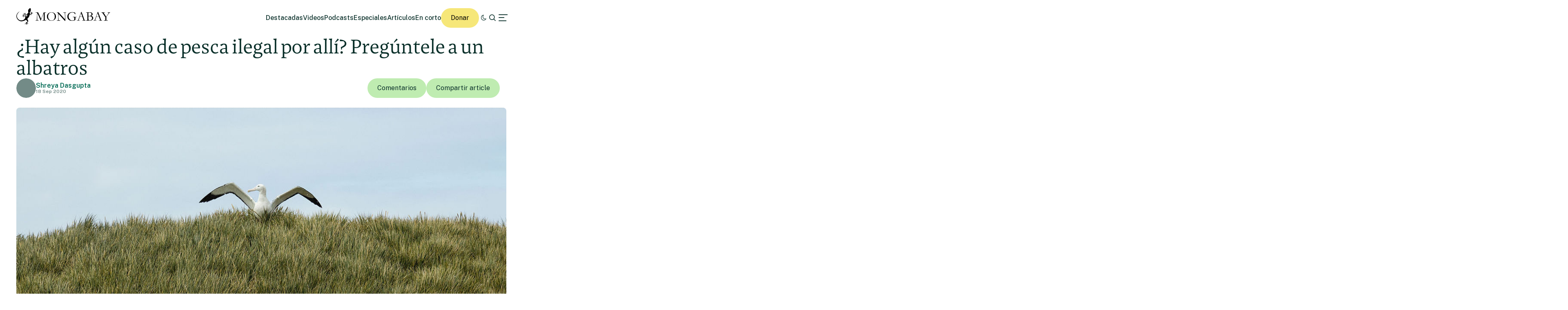

--- FILE ---
content_type: text/html; charset=UTF-8
request_url: https://es.mongabay.com/2020/09/hay-algun-caso-de-pesca-ilegal-por-alli-preguntele-a-un-albatros/
body_size: 26307
content:
<!DOCTYPE html>
<!--[if IE 7]>
<html class="ie ie7" lang="es" class="no-js">
<![endif]-->
<!--[if IE 8]>
<html class="ie ie8" lang="es" class="no-js">
<![endif]-->
<!--[if !(IE 7) | !(IE 8) ]><!-->
<html lang="es" class="no-js">
<!--<![endif]-->

<head>
	<meta charset="UTF-8" />
	<title>¿Hay algún caso de pesca ilegal por allí? Pregúntele a un albatros</title>
	<link href="//www.google-analytics.com" rel="dns-prefetch">

	<!-- Google tag (gtag.js) -->
	<script async src="https://www.googletagmanager.com/gtag/js?id=UA-12973256-1"></script>
	<script>
		window.dataLayer = window.dataLayer || [];

		function gtag() {
			dataLayer.push(arguments);
		}
		gtag('js', new Date());
		gtag('config', 'UA-12973256-1');
	</script>
	<link rel="icon" href="https://es.mongabay.com/wp-content/themes/mongabay_v2/favicon.ico" sizes="any">
	<link rel="icon" href="https://es.mongabay.com/wp-content/themes/mongabay_v2/favicon.svg" type="image/svg+xml">
	<link rel="manifest" href="https://es.mongabay.com/wp-content/themes/mongabay_v2/manifest.webmanifest">
	<link rel="apple-touch-icon-precomposed" href="https://es.mongabay.com/wp-content/themes/mongabay_v2/img/icons/ico-s2.jpg">
	<link rel="apple-touch-icon-precomposed" sizes="114x114" href="https://es.mongabay.com/wp-content/themes/mongabay_v2/img/icons/ico-l2.jpg">
	<link rel="apple-touch-icon-precomposed" sizes="72x72" href="https://es.mongabay.com/wp-content/themes/mongabay_v2/img/icons/ico-s.jpg">
	<link rel="apple-touch-icon-precomposed" sizes="144x144" href="https://es.mongabay.com/wp-content/themes/mongabay_v2/img/icons/ico-l.jpg">
	<link rel="preconnect" href="https://fonts.googleapis.com" />
	<link rel="preconnect" href="https://fonts.gstatic.com" crossorigin />
	<link href="https://fonts.googleapis.com/css2?family=Public+Sans:ital,wght@0,100..900;1,100..900&display=swap" rel="stylesheet">
	<meta name="referrer" content="always" />
	<meta http-equiv="X-UA-Compatible" content="IE=edge,chrome=1" />
	<meta name="viewport" content="width=device-width, initial-scale=1.0, maximum-scale=1.0, user-scalable=no" />
	<meta name="description" content="Noticias sobre la fauna y la naturaleza" />
	<meta property="fb:pages" content="24436227877" />
		<script>var et_site_url='https://es.mongabay.com';var et_post_id='218821';function et_core_page_resource_fallback(a,b){"undefined"===typeof b&&(b=a.sheet.cssRules&&0===a.sheet.cssRules.length);b&&(a.onerror=null,a.onload=null,a.href?a.href=et_site_url+"/?et_core_page_resource="+a.id+et_post_id:a.src&&(a.src=et_site_url+"/?et_core_page_resource="+a.id+et_post_id))}
</script><meta name='robots' content='index, follow, max-image-preview:large, max-snippet:-1, max-video-preview:-1' />
	<style>img:is([sizes="auto" i], [sizes^="auto," i]) { contain-intrinsic-size: 3000px 1500px }</style>
	
	<!-- This site is optimized with the Yoast SEO Premium plugin v25.8 (Yoast SEO v25.8) - https://yoast.com/wordpress/plugins/seo/ -->
	<link rel="canonical" href="https://es.mongabay.com/2020/09/hay-algun-caso-de-pesca-ilegal-por-alli-preguntele-a-un-albatros/" />
	<meta property="og:locale" content="es_ES" />
	<meta property="og:type" content="article" />
	<meta property="og:title" content="¿Hay algún caso de pesca ilegal por allí? Pregúntele a un albatros" />
	<meta property="og:description" content="Hay muchas formas de esconderse en el océano abierto si se quiere pescar pasando desapercibido. Muchos barcos pesqueros hacen precisamente eso. Apagan sus sistemas de seguimiento público para enmascarar sus actividades en ubicaciones en las que se supone no deberían estar, como en áreas marinas protegidas o en las aguas de un país a las [&hellip;]" />
	<meta property="og:url" content="https://es.mongabay.com/2020/09/hay-algun-caso-de-pesca-ilegal-por-alli-preguntele-a-un-albatros/" />
	<meta property="og:site_name" content="Noticias ambientales" />
	<meta property="article:published_time" content="2020-09-18T19:36:37+00:00" />
	<meta property="article:modified_time" content="2020-09-18T19:36:38+00:00" />
	<meta property="og:image" content="https://imgs.mongabay.com/wp-content/uploads/sites/25/2020/09/08104741/SDasgupta_Albatross_WanderingAlbatross2_Banner.jpg" />
	<meta property="og:image:width" content="1280" />
	<meta property="og:image:height" content="456" />
	<meta property="og:image:type" content="image/jpeg" />
	<meta name="author" content="Maria Angeles Salazar" />
	<meta name="twitter:card" content="summary_large_image" />
	<meta name="twitter:label1" content="Escrito por" />
	<meta name="twitter:data1" content="Maria Angeles Salazar" />
	<meta name="twitter:label2" content="Tiempo de lectura" />
	<meta name="twitter:data2" content="9 minutos" />
	<script type="application/ld+json" class="yoast-schema-graph">{"@context":"https://schema.org","@graph":[{"@type":"WebPage","@id":"https://es.mongabay.com/2020/09/hay-algun-caso-de-pesca-ilegal-por-alli-preguntele-a-un-albatros/","url":"https://es.mongabay.com/2020/09/hay-algun-caso-de-pesca-ilegal-por-alli-preguntele-a-un-albatros/","name":"¿Hay algún caso de pesca ilegal por allí? Pregúntele a un albatros","isPartOf":{"@id":"https://es.mongabay.com/#website"},"primaryImageOfPage":{"@id":"https://es.mongabay.com/2020/09/hay-algun-caso-de-pesca-ilegal-por-alli-preguntele-a-un-albatros/#primaryimage"},"image":{"@id":"https://es.mongabay.com/2020/09/hay-algun-caso-de-pesca-ilegal-por-alli-preguntele-a-un-albatros/#primaryimage"},"thumbnailUrl":"https://imgs.mongabay.com/wp-content/uploads/sites/25/2020/09/08104741/SDasgupta_Albatross_WanderingAlbatross2_Banner.jpg","datePublished":"2020-09-18T19:36:37+00:00","dateModified":"2020-09-18T19:36:38+00:00","author":{"@id":"https://es.mongabay.com/#/schema/person/267f703fd838b194700014a9c86e9166"},"breadcrumb":{"@id":"https://es.mongabay.com/2020/09/hay-algun-caso-de-pesca-ilegal-por-alli-preguntele-a-un-albatros/#breadcrumb"},"inLanguage":"es","potentialAction":[{"@type":"ReadAction","target":["https://es.mongabay.com/2020/09/hay-algun-caso-de-pesca-ilegal-por-alli-preguntele-a-un-albatros/"]}]},{"@type":"ImageObject","inLanguage":"es","@id":"https://es.mongabay.com/2020/09/hay-algun-caso-de-pesca-ilegal-por-alli-preguntele-a-un-albatros/#primaryimage","url":"https://imgs.mongabay.com/wp-content/uploads/sites/25/2020/09/08104741/SDasgupta_Albatross_WanderingAlbatross2_Banner.jpg","contentUrl":"https://imgs.mongabay.com/wp-content/uploads/sites/25/2020/09/08104741/SDasgupta_Albatross_WanderingAlbatross2_Banner.jpg","width":1280,"height":456},{"@type":"BreadcrumbList","@id":"https://es.mongabay.com/2020/09/hay-algun-caso-de-pesca-ilegal-por-alli-preguntele-a-un-albatros/#breadcrumb","itemListElement":[{"@type":"ListItem","position":1,"name":"Home","item":"https://es.mongabay.com/"},{"@type":"ListItem","position":2,"name":"¿Hay algún caso de pesca ilegal por allí? Pregúntele a un albatros"}]},{"@type":"WebSite","@id":"https://es.mongabay.com/#website","url":"https://es.mongabay.com/","name":"Noticias ambientales","description":"Noticias sobre la fauna y la naturaleza","potentialAction":[{"@type":"SearchAction","target":{"@type":"EntryPoint","urlTemplate":"https://es.mongabay.com/?s={search_term_string}"},"query-input":{"@type":"PropertyValueSpecification","valueRequired":true,"valueName":"search_term_string"}}],"inLanguage":"es"},{"@type":"Person","@id":"https://es.mongabay.com/#/schema/person/267f703fd838b194700014a9c86e9166","name":"Maria Angeles Salazar","image":{"@type":"ImageObject","inLanguage":"es","@id":"https://es.mongabay.com/#/schema/person/image/","url":"https://secure.gravatar.com/avatar/eb15558de3bde3272ef8135bfa217de4f4bbddc1f6643c97dd7a0034cb59a685?s=96&d=mm&r=g","contentUrl":"https://secure.gravatar.com/avatar/eb15558de3bde3272ef8135bfa217de4f4bbddc1f6643c97dd7a0034cb59a685?s=96&d=mm&r=g","caption":"Maria Angeles Salazar"},"url":"https://es.mongabay.com/author/maria-salazar/"}]}</script>
	<!-- / Yoast SEO Premium plugin. -->


<link rel='dns-prefetch' href='//js.hs-scripts.com' />
<link rel='dns-prefetch' href='//www.googletagmanager.com' />
<!-- es.mongabay.com is managing ads with Advanced Ads 2.0.16 – https://wpadvancedads.com/ --><script id="monga-ready">
			window.advanced_ads_ready=function(e,a){a=a||"complete";var d=function(e){return"interactive"===a?"loading"!==e:"complete"===e};d(document.readyState)?e():document.addEventListener("readystatechange",(function(a){d(a.target.readyState)&&e()}),{once:"interactive"===a})},window.advanced_ads_ready_queue=window.advanced_ads_ready_queue||[];		</script>
		<link rel='stylesheet' id='wp-block-library-css' href='https://es.mongabay.com/wp-includes/css/dist/block-library/style.min.css' media='all' />
<style id='classic-theme-styles-inline-css' type='text/css'>
/*! This file is auto-generated */
.wp-block-button__link{color:#fff;background-color:#32373c;border-radius:9999px;box-shadow:none;text-decoration:none;padding:calc(.667em + 2px) calc(1.333em + 2px);font-size:1.125em}.wp-block-file__button{background:#32373c;color:#fff;text-decoration:none}
</style>
<link rel='stylesheet' id='wp-components-css' href='https://es.mongabay.com/wp-includes/css/dist/components/style.min.css' media='all' />
<link rel='stylesheet' id='wp-preferences-css' href='https://es.mongabay.com/wp-includes/css/dist/preferences/style.min.css' media='all' />
<link rel='stylesheet' id='wp-block-editor-css' href='https://es.mongabay.com/wp-includes/css/dist/block-editor/style.min.css' media='all' />
<link rel='stylesheet' id='wp-reusable-blocks-css' href='https://es.mongabay.com/wp-includes/css/dist/reusable-blocks/style.min.css' media='all' />
<link rel='stylesheet' id='wp-patterns-css' href='https://es.mongabay.com/wp-includes/css/dist/patterns/style.min.css' media='all' />
<link rel='stylesheet' id='wp-editor-css' href='https://es.mongabay.com/wp-includes/css/dist/editor/style.min.css' media='all' />
<link rel='stylesheet' id='drop_shadow_block-style-css-css' href='https://es.mongabay.com/wp-content/plugins/drop-shadow-boxes/block/blocks.style.build.css' media='all' />
<style id='global-styles-inline-css' type='text/css'>
:root{--wp--preset--aspect-ratio--square: 1;--wp--preset--aspect-ratio--4-3: 4/3;--wp--preset--aspect-ratio--3-4: 3/4;--wp--preset--aspect-ratio--3-2: 3/2;--wp--preset--aspect-ratio--2-3: 2/3;--wp--preset--aspect-ratio--16-9: 16/9;--wp--preset--aspect-ratio--9-16: 9/16;--wp--preset--color--black: #000000;--wp--preset--color--cyan-bluish-gray: #abb8c3;--wp--preset--color--white: #ffffff;--wp--preset--color--pale-pink: #f78da7;--wp--preset--color--vivid-red: #cf2e2e;--wp--preset--color--luminous-vivid-orange: #ff6900;--wp--preset--color--luminous-vivid-amber: #fcb900;--wp--preset--color--light-green-cyan: #7bdcb5;--wp--preset--color--vivid-green-cyan: #00d084;--wp--preset--color--pale-cyan-blue: #8ed1fc;--wp--preset--color--vivid-cyan-blue: #0693e3;--wp--preset--color--vivid-purple: #9b51e0;--wp--preset--gradient--vivid-cyan-blue-to-vivid-purple: linear-gradient(135deg,rgba(6,147,227,1) 0%,rgb(155,81,224) 100%);--wp--preset--gradient--light-green-cyan-to-vivid-green-cyan: linear-gradient(135deg,rgb(122,220,180) 0%,rgb(0,208,130) 100%);--wp--preset--gradient--luminous-vivid-amber-to-luminous-vivid-orange: linear-gradient(135deg,rgba(252,185,0,1) 0%,rgba(255,105,0,1) 100%);--wp--preset--gradient--luminous-vivid-orange-to-vivid-red: linear-gradient(135deg,rgba(255,105,0,1) 0%,rgb(207,46,46) 100%);--wp--preset--gradient--very-light-gray-to-cyan-bluish-gray: linear-gradient(135deg,rgb(238,238,238) 0%,rgb(169,184,195) 100%);--wp--preset--gradient--cool-to-warm-spectrum: linear-gradient(135deg,rgb(74,234,220) 0%,rgb(151,120,209) 20%,rgb(207,42,186) 40%,rgb(238,44,130) 60%,rgb(251,105,98) 80%,rgb(254,248,76) 100%);--wp--preset--gradient--blush-light-purple: linear-gradient(135deg,rgb(255,206,236) 0%,rgb(152,150,240) 100%);--wp--preset--gradient--blush-bordeaux: linear-gradient(135deg,rgb(254,205,165) 0%,rgb(254,45,45) 50%,rgb(107,0,62) 100%);--wp--preset--gradient--luminous-dusk: linear-gradient(135deg,rgb(255,203,112) 0%,rgb(199,81,192) 50%,rgb(65,88,208) 100%);--wp--preset--gradient--pale-ocean: linear-gradient(135deg,rgb(255,245,203) 0%,rgb(182,227,212) 50%,rgb(51,167,181) 100%);--wp--preset--gradient--electric-grass: linear-gradient(135deg,rgb(202,248,128) 0%,rgb(113,206,126) 100%);--wp--preset--gradient--midnight: linear-gradient(135deg,rgb(2,3,129) 0%,rgb(40,116,252) 100%);--wp--preset--font-size--small: 13px;--wp--preset--font-size--medium: 20px;--wp--preset--font-size--large: 36px;--wp--preset--font-size--x-large: 42px;--wp--preset--spacing--20: 0.44rem;--wp--preset--spacing--30: 0.67rem;--wp--preset--spacing--40: 1rem;--wp--preset--spacing--50: 1.5rem;--wp--preset--spacing--60: 2.25rem;--wp--preset--spacing--70: 3.38rem;--wp--preset--spacing--80: 5.06rem;--wp--preset--shadow--natural: 6px 6px 9px rgba(0, 0, 0, 0.2);--wp--preset--shadow--deep: 12px 12px 50px rgba(0, 0, 0, 0.4);--wp--preset--shadow--sharp: 6px 6px 0px rgba(0, 0, 0, 0.2);--wp--preset--shadow--outlined: 6px 6px 0px -3px rgba(255, 255, 255, 1), 6px 6px rgba(0, 0, 0, 1);--wp--preset--shadow--crisp: 6px 6px 0px rgba(0, 0, 0, 1);}:where(.is-layout-flex){gap: 0.5em;}:where(.is-layout-grid){gap: 0.5em;}body .is-layout-flex{display: flex;}.is-layout-flex{flex-wrap: wrap;align-items: center;}.is-layout-flex > :is(*, div){margin: 0;}body .is-layout-grid{display: grid;}.is-layout-grid > :is(*, div){margin: 0;}:where(.wp-block-columns.is-layout-flex){gap: 2em;}:where(.wp-block-columns.is-layout-grid){gap: 2em;}:where(.wp-block-post-template.is-layout-flex){gap: 1.25em;}:where(.wp-block-post-template.is-layout-grid){gap: 1.25em;}.has-black-color{color: var(--wp--preset--color--black) !important;}.has-cyan-bluish-gray-color{color: var(--wp--preset--color--cyan-bluish-gray) !important;}.has-white-color{color: var(--wp--preset--color--white) !important;}.has-pale-pink-color{color: var(--wp--preset--color--pale-pink) !important;}.has-vivid-red-color{color: var(--wp--preset--color--vivid-red) !important;}.has-luminous-vivid-orange-color{color: var(--wp--preset--color--luminous-vivid-orange) !important;}.has-luminous-vivid-amber-color{color: var(--wp--preset--color--luminous-vivid-amber) !important;}.has-light-green-cyan-color{color: var(--wp--preset--color--light-green-cyan) !important;}.has-vivid-green-cyan-color{color: var(--wp--preset--color--vivid-green-cyan) !important;}.has-pale-cyan-blue-color{color: var(--wp--preset--color--pale-cyan-blue) !important;}.has-vivid-cyan-blue-color{color: var(--wp--preset--color--vivid-cyan-blue) !important;}.has-vivid-purple-color{color: var(--wp--preset--color--vivid-purple) !important;}.has-black-background-color{background-color: var(--wp--preset--color--black) !important;}.has-cyan-bluish-gray-background-color{background-color: var(--wp--preset--color--cyan-bluish-gray) !important;}.has-white-background-color{background-color: var(--wp--preset--color--white) !important;}.has-pale-pink-background-color{background-color: var(--wp--preset--color--pale-pink) !important;}.has-vivid-red-background-color{background-color: var(--wp--preset--color--vivid-red) !important;}.has-luminous-vivid-orange-background-color{background-color: var(--wp--preset--color--luminous-vivid-orange) !important;}.has-luminous-vivid-amber-background-color{background-color: var(--wp--preset--color--luminous-vivid-amber) !important;}.has-light-green-cyan-background-color{background-color: var(--wp--preset--color--light-green-cyan) !important;}.has-vivid-green-cyan-background-color{background-color: var(--wp--preset--color--vivid-green-cyan) !important;}.has-pale-cyan-blue-background-color{background-color: var(--wp--preset--color--pale-cyan-blue) !important;}.has-vivid-cyan-blue-background-color{background-color: var(--wp--preset--color--vivid-cyan-blue) !important;}.has-vivid-purple-background-color{background-color: var(--wp--preset--color--vivid-purple) !important;}.has-black-border-color{border-color: var(--wp--preset--color--black) !important;}.has-cyan-bluish-gray-border-color{border-color: var(--wp--preset--color--cyan-bluish-gray) !important;}.has-white-border-color{border-color: var(--wp--preset--color--white) !important;}.has-pale-pink-border-color{border-color: var(--wp--preset--color--pale-pink) !important;}.has-vivid-red-border-color{border-color: var(--wp--preset--color--vivid-red) !important;}.has-luminous-vivid-orange-border-color{border-color: var(--wp--preset--color--luminous-vivid-orange) !important;}.has-luminous-vivid-amber-border-color{border-color: var(--wp--preset--color--luminous-vivid-amber) !important;}.has-light-green-cyan-border-color{border-color: var(--wp--preset--color--light-green-cyan) !important;}.has-vivid-green-cyan-border-color{border-color: var(--wp--preset--color--vivid-green-cyan) !important;}.has-pale-cyan-blue-border-color{border-color: var(--wp--preset--color--pale-cyan-blue) !important;}.has-vivid-cyan-blue-border-color{border-color: var(--wp--preset--color--vivid-cyan-blue) !important;}.has-vivid-purple-border-color{border-color: var(--wp--preset--color--vivid-purple) !important;}.has-vivid-cyan-blue-to-vivid-purple-gradient-background{background: var(--wp--preset--gradient--vivid-cyan-blue-to-vivid-purple) !important;}.has-light-green-cyan-to-vivid-green-cyan-gradient-background{background: var(--wp--preset--gradient--light-green-cyan-to-vivid-green-cyan) !important;}.has-luminous-vivid-amber-to-luminous-vivid-orange-gradient-background{background: var(--wp--preset--gradient--luminous-vivid-amber-to-luminous-vivid-orange) !important;}.has-luminous-vivid-orange-to-vivid-red-gradient-background{background: var(--wp--preset--gradient--luminous-vivid-orange-to-vivid-red) !important;}.has-very-light-gray-to-cyan-bluish-gray-gradient-background{background: var(--wp--preset--gradient--very-light-gray-to-cyan-bluish-gray) !important;}.has-cool-to-warm-spectrum-gradient-background{background: var(--wp--preset--gradient--cool-to-warm-spectrum) !important;}.has-blush-light-purple-gradient-background{background: var(--wp--preset--gradient--blush-light-purple) !important;}.has-blush-bordeaux-gradient-background{background: var(--wp--preset--gradient--blush-bordeaux) !important;}.has-luminous-dusk-gradient-background{background: var(--wp--preset--gradient--luminous-dusk) !important;}.has-pale-ocean-gradient-background{background: var(--wp--preset--gradient--pale-ocean) !important;}.has-electric-grass-gradient-background{background: var(--wp--preset--gradient--electric-grass) !important;}.has-midnight-gradient-background{background: var(--wp--preset--gradient--midnight) !important;}.has-small-font-size{font-size: var(--wp--preset--font-size--small) !important;}.has-medium-font-size{font-size: var(--wp--preset--font-size--medium) !important;}.has-large-font-size{font-size: var(--wp--preset--font-size--large) !important;}.has-x-large-font-size{font-size: var(--wp--preset--font-size--x-large) !important;}
:where(.wp-block-post-template.is-layout-flex){gap: 1.25em;}:where(.wp-block-post-template.is-layout-grid){gap: 1.25em;}
:where(.wp-block-columns.is-layout-flex){gap: 2em;}:where(.wp-block-columns.is-layout-grid){gap: 2em;}
:root :where(.wp-block-pullquote){font-size: 1.5em;line-height: 1.6;}
</style>
<link rel='stylesheet' id='framework-css' href='https://es.mongabay.com/wp-content/themes/mongabay_v2/css/style.css' media='all' />
<link rel='stylesheet' id='icon-fonts-css' href='https://es.mongabay.com/wp-content/themes/mongabay_v2/css/fontello.css' media='all' />
<link rel='stylesheet' id='addtohomescreen-css' href='https://es.mongabay.com/wp-content/themes/mongabay_v2/css/addtohomescreen.min.css' media='all' />
<link rel='stylesheet' id='dialog-polyfill-css' href='https://es.mongabay.com/wp-content/themes/mongabay_v2/css/dialog-polyfill.css' media='all' />
<link rel='stylesheet' id='tablepress-default-css' href='https://es.mongabay.com/wp-content/plugins/tablepress/css/build/default.css' media='all' />
<script type="text/javascript" src="https://es.mongabay.com/wp-includes/js/jquery/jquery.min.js" id="jquery-core-js"></script>
<script type="text/javascript" src="https://es.mongabay.com/wp-includes/js/jquery/jquery-migrate.min.js" id="jquery-migrate-js"></script>

<!-- Fragmento de código de la etiqueta de Google (gtag.js) añadida por Site Kit -->
<!-- Fragmento de código de Google Analytics añadido por Site Kit -->
<script type="text/javascript" src="https://www.googletagmanager.com/gtag/js?id=GT-PBSJCND" id="google_gtagjs-js" async></script>
<script type="text/javascript" id="google_gtagjs-js-after">
/* <![CDATA[ */
window.dataLayer = window.dataLayer || [];function gtag(){dataLayer.push(arguments);}
gtag("set","linker",{"domains":["es.mongabay.com"]});
gtag("js", new Date());
gtag("set", "developer_id.dZTNiMT", true);
gtag("config", "GT-PBSJCND");
/* ]]> */
</script>
<link rel="https://api.w.org/" href="https://es.mongabay.com/wp-json/" /><link rel="alternate" title="JSON" type="application/json" href="https://es.mongabay.com/wp-json/wp/v2/posts/218821" /><link rel="alternate" title="oEmbed (JSON)" type="application/json+oembed" href="https://es.mongabay.com/wp-json/oembed/1.0/embed?url=https%3A%2F%2Fes.mongabay.com%2F2020%2F09%2Fhay-algun-caso-de-pesca-ilegal-por-alli-preguntele-a-un-albatros%2F" />
<link rel="alternate" title="oEmbed (XML)" type="text/xml+oembed" href="https://es.mongabay.com/wp-json/oembed/1.0/embed?url=https%3A%2F%2Fes.mongabay.com%2F2020%2F09%2Fhay-algun-caso-de-pesca-ilegal-por-alli-preguntele-a-un-albatros%2F&#038;format=xml" />
<meta name="generator" content="Site Kit by Google 1.170.0" />			<!-- DO NOT COPY THIS SNIPPET! Start of Page Analytics Tracking for HubSpot WordPress plugin v11.3.16-->
			<script class="hsq-set-content-id" data-content-id="blog-post">
				var _hsq = _hsq || [];
				_hsq.push(["setContentType", "blog-post"]);
			</script>
			<!-- DO NOT COPY THIS SNIPPET! End of Page Analytics Tracking for HubSpot WordPress plugin -->
			<script type='text/javascript'>var PwpJsVars = {"AjaxURL":"https:\/\/es.mongabay.com\/wp-admin\/admin-ajax.php","homeurl":"https:\/\/es.mongabay.com\/","installprompt":{"mode":"normal","pageloads":"2","onclick":""}};</script>		<script type="text/javascript" id="serviceworker-unregister">
			if ('serviceWorker' in navigator) {
				navigator.serviceWorker.getRegistrations().then(function (registrations) {
					registrations.forEach(function (registration) {
						if (registration.active.scriptURL === window.location.origin + '/pwp-serviceworker.js') {
							registration.unregister();
						}
					});
				});
			}
		</script>
				<script type="text/javascript" id="serviceworker">
			if (navigator.serviceWorker) {
				window.addEventListener('load', function () {
					navigator.serviceWorker.register(
						"https:\/\/es.mongabay.com\/?wp_service_worker=1", {"scope": "\/"}
					);
				});
			}
		</script>
		<link rel="manifest" href="https://es.mongabay.com/wp-json/app/v1/pwp-manifest"><meta name="theme-color" content="#000000">		<meta name="onesignal" content="wordpress-plugin"/>
		<script src="https://cdn.onesignal.com/sdks/OneSignalSDK.js" async></script>
		<script>

			window.OneSignal = window.OneSignal || [];

			OneSignal.push(function () {

				OneSignal.SERVICE_WORKER_UPDATER_PATH = "https://es.mongabay.com/?wp_service_worker=1";
				OneSignal.SERVICE_WORKER_PATH = "https://es.mongabay.com/?wp_service_worker=1";
				OneSignal.SERVICE_WORKER_PARAM = {
					scope: '/'
				};

				OneSignal.setDefaultNotificationUrl("https://es.mongabay.com");
				var oneSignal_options = {};
				window._oneSignalInitOptions = oneSignal_options;

				oneSignal_options['wordpress'] = true;
oneSignal_options['appId'] = '4027895c-2760-4883-9265-df7f57d9a3b7';
oneSignal_options['autoRegister'] = true;
oneSignal_options['httpPermissionRequest'] = { };
oneSignal_options['httpPermissionRequest']['enable'] = true;
oneSignal_options['welcomeNotification'] = { };
oneSignal_options['welcomeNotification']['title'] = "";
oneSignal_options['welcomeNotification']['message'] = "";
oneSignal_options['path'] = "sdk_files/";
oneSignal_options['safari_web_id'] = "web.onesignal.auto.175a5781-a0a7-4966-97e0-0bfa01fcdb1f";
oneSignal_options['promptOptions'] = { };
oneSignal_options['notifyButton'] = { };
oneSignal_options['notifyButton']['enable'] = true;
oneSignal_options['notifyButton']['position'] = 'bottom-right';
oneSignal_options['notifyButton']['theme'] = 'default';
oneSignal_options['notifyButton']['size'] = 'medium';
oneSignal_options['notifyButton']['prenotify'] = true;
oneSignal_options['notifyButton']['showCredit'] = true;
oneSignal_options['notifyButton']['text'] = {};
				OneSignal.init(window._oneSignalInitOptions);
							});

			function documentInitOneSignal() {
				var oneSignal_elements = document.getElementsByClassName("OneSignal-prompt");

				var oneSignalLinkClickHandler = function(event) { OneSignal.push(['registerForPushNotifications']); event.preventDefault(); };				for (var i = 0; i < oneSignal_elements.length; i++) {
					oneSignal_elements[i].addEventListener('click', oneSignalLinkClickHandler, false);
				}
			}

			if (document.readyState === 'complete') {
				documentInitOneSignal();
			} else {
				window.addEventListener("load", function (event) {
					documentInitOneSignal();
				});
			}
		</script>
		<style type="text/css">
			.wpsdc-drop-cap {
				float : left;				
				padding : 0.25em 0.05em 0.25em 0;				
				font-size : 5em;
				line-height : 0.4em;}
		</style><link rel="preload" href="https://es.mongabay.com/wp-content/plugins/bloom/core/admin/fonts/modules.ttf" as="font" crossorigin="anonymous"><meta name="description" content="Hay muchas formas de esconderse en el océano abierto si se quiere pescar pasando desapercibido. Muchos barcos pesqueros hacen precisamente eso. Apagan sus sistemas de seguimiento público para enmascarar sus actividades en ubicaciones en las que se supone no deberían estar, como en áreas marinas protegidas o en las aguas de un país a las [&hellip;]" />
<meta name="Tags" content="Mongabay, Mongabay Environmental News, Environmental News, Conservation News" />
<meta property="keywords" content="Mongabay, Mongabay Environmental News, Environmental News, Conservation News" />
<meta name="robots" content="index, follow" />
<link rel="publisher" href="https://plus.google.com/+Mongabay/" />
<meta property="article:publisher" content="https://www.facebook.com/mongabay/"/>
<meta property="og:title" content="¿Hay algún caso de pesca ilegal por allí? Pregúntele a un albatros"/>
<meta property="og:site_name" content="Mongabay Environmental News"/>
<meta property="og:url" content="https://es.mongabay.com/2020/09/hay-algun-caso-de-pesca-ilegal-por-alli-preguntele-a-un-albatros/"/>
<meta property="og:type" content="article" />
<meta property="og:image" content="https://imgs.mongabay.com/wp-content/uploads/sites/25/2020/09/08104741/SDasgupta_Albatross_WanderingAlbatross2_Banner-1200x456.jpg"/>
<meta property="og:description" content="Hay muchas formas de esconderse en el océano abierto si se quiere pescar pasando desapercibido. Muchos barcos pesqueros hacen precisamente eso. Apagan sus sistemas de seguimiento público para enmascarar sus actividades en ubicaciones en las que se supone no deberían estar, como en áreas marinas protegidas o en las aguas de un país a las [&hellip;]"/>
<meta property="article:published_time" content="2020-09-18T19:36:37+00:00" />
<meta property="article:modified_time" content="2020-09-18T19:36:38+00:00" />
<meta property="article:section" content="Environmental news" />
<meta property="article:tag" content="Mongabay, Mongabay Environmental News, Environmental News, Conservation News" />
<meta property="fb:admins" content="139042016164873" />
<meta property="og:locale" content="es_ES" />
<meta property="fb:app_id" content="1559969950974398"/>
<meta name="twitter:card" content="summary_large_image"/>
<meta name="twitter:site" content="@mongabay"/><meta name="twitter:title" content="¿Hay algún caso de pesca ilegal por allí? Pregúntele a un albatros"/>
<meta name="twitter:description" content="Hay muchas formas de esconderse en el océano abierto si se quiere pescar pasando desapercibido. Muchos barcos pesqueros hacen precisamente eso. Apagan sus sistemas de seguimiento público para enmascarar sus actividades en ubicaciones en las que se supone no deberían estar, como en áreas marinas protegidas o en las aguas de un país a las [&hellip;]"/>
<meta name="twitter:image" content="https://imgs.mongabay.com/wp-content/uploads/sites/25/2020/09/08104741/SDasgupta_Albatross_WanderingAlbatross2_Banner-1200x456.jpg"/>
<meta name="twitter:creator" content="@mongabaylatam"/>
		<script type="text/javascript">
			(function(c, l, a, r, i, t, y) {
				c[a] = c[a] || function() {
					(c[a].q = c[a].q || []).push(arguments)
				};
				t = l.createElement(r);
				t.async = 1;
				t.src = "https://www.clarity.ms/tag/" + i;
				y = l.getElementsByTagName(r)[0];
				y.parentNode.insertBefore(t, y);
			})(window, document, "clarity", "script", "hghbc1qyh5");
		</script>
	<link rel="amphtml" href="https://es.mongabay.com/2020/09/hay-algun-caso-de-pesca-ilegal-por-alli-preguntele-a-un-albatros/amp/">	<!-- Fonts Plugin CSS - https://fontsplugin.com/ -->
	<style>
			</style>
	<!-- Fonts Plugin CSS -->
	</head>

<body class="wp-singular post-template-default single single-post postid-218821 single-format-standard wp-theme-mongabay_v2 et_bloom hay-algun-caso-de-pesca-ilegal-por-alli-preguntele-a-un-albatros aa-prefix-monga-">
			<script async data-id="101413170" src="//static.getclicky.com/js"></script>
		<noscript>
			<p><img alt="Clicky" width="1" height="1" src="//in.getclicky.com/101413170ns.gif" /></p>
		</noscript>
	<header class="header sticky" role="banner">
		<div class="container in-row space-between align-center ph--40 pv--20">
			<div class="branding">
				<a href="https://es.mongabay.com" class="theme-light" data-wpel-link="internal"><img src="https://es.mongabay.com/wp-content/themes/mongabay_v2/img/logo/mongabay_logo_news_black.svg" /></a><a href="https://es.mongabay.com" class="theme-dark" data-wpel-link="internal"><img src="https://es.mongabay.com/wp-content/themes/mongabay_v2/img/logo/mongabay_logo_news_white.svg" /></a>
			</div>
			<div class="menu-container align-center">
				<ul class="main-menu nav-desktop">
					<li><a href="https://es.mongabay.com/destacadas" class="">Destacadas</a></li>
					<li><a href=" https://es.mongabay.com/videos" class="">Videos</a></li>					<li><a href="https://es.mongabay.com/podcasts" class="">Podcasts</a></li>					<li><a href=" https://es.mongabay.com/especiales" class="">Especiales</a></li>										<li><a href="https://es.mongabay.com/articulos" class="">Artículos</a></li>
					<li><a href="https://es.mongabay.com/en-corto" class="">En corto</a></li>				</ul>
				<a class="theme--button donate simple md-hide" href="https://mongabay.org/donate" data-wpel-link="external" rel="external noopener noreferrer">Donar</a>
				<a id="theme-switch" class="icon icon-mode"></a>
				<a id="site-search" href="https://es.mongabay.com/?s=" data-wpel-link="internal"><span class="icon icon-search"></span></a>
				<a id="secondary-menu"><span class="icon icon-menu"></span></a>
			</div>
			<div id="off-canvas">
								<div class="container in-column ph--40 pv--20 gap--20 full-height" style="justify-content: space-between">
					<div class="global-nav gap--20">
						<span class="icon icon-globe md-hide"></span>
						<ul class="global-languages">
							<li><a href="https://news.mongabay.com" class="">English</a></li>
							<li><a href="https://es.mongabay.com" class="active" data-wpel-link="internal">Español (Spanish)</a></li>
							<li><a href="https://fr.mongabay.com" class="">Français (French)</a></li>
							<li><a href="https://www.mongabay.co.id" class="">Bahasa Indonesia (Indonesian)</a></li>
							<li><a href="https://brasil.mongabay.com" class="">Brasil (Portuguese)</a></li>
							<li><a href="https://india.mongabay.com" class="">India (English)</a></li>
							<li><a href="https://hindi.mongabay.com" class="">हिंदी (Hindi)</a></li>
							<li><a href="https://bengali.mongabay.com" class="">বাংলা (Bengali)</a></li>
							<li><a href="https://swahili.mongabay.com" class="">Swahili</a></li>
						</ul>
						<span class="icon icon-cancel"></span>
											</div>
					<ul class="main-menu nav-desktop off-canvas">
						<li><a href=" https://es.mongabay.com/videos" data-wpel-link="internal">Videos</a></li>						<li><a href=" https://es.mongabay.com/podcasts" data-wpel-link="internal">Podcasts</a></li>						<li><a href=" https://es.mongabay.com/articulos" data-wpel-link="internal">Artículos</a></li>
						<li><a href=" https://es.mongabay.com/en-corto" data-wpel-link="internal">En corto</a></li>						<li><a href=" https://es.mongabay.com/destacadas" data-wpel-link="internal">Historias destacadas</a></li>
						<li><a href=" https://es.mongabay.com/list/all" data-wpel-link="internal">Más contenidos</a></li>
						<li><a href=" https://es.mongabay.com/?s=&amp;formats=post+custom_story+videos+podcasts+specials+short_article" data-wpel-link="internal">Explora todo</a></li>
					</ul>
											<div class="footer gap--20 grid--5 pv--20">
							<ul class="footer-links">
								<li><a href="https://mongabay.org/about/" data-wpel-link="external" rel="external noopener noreferrer">Nosotros</a></li>
								<li><a href="https://es.mongabay.com/equipo" data-wpel-link="internal">Equipo</a></li>
								<li><a href="https://es.mongabay.com/contacto" data-wpel-link="internal">Contacto</a></li>
							</ul>
							<ul class="footer-links">
																	<li><a href="https://mongabay.org/donate" data-wpel-link="external" rel="external noopener noreferrer">Donar</a></li>
																									<li><a href="https://es.mongabay.com/boletin-de-noticias/" data-wpel-link="internal">Suscríbete</a></li>
																<li><a href="https://es.mongabay.com/submissions" data-wpel-link="internal">Cómo proponer historias</a></li>
							</ul>
							<ul class="footer-links">
								<li><a href="https://www.mongabay.com/privacy" data-wpel-link="external" rel="external noopener noreferrer">Política de privacidad</a></li>
								<li><a href="https://www.mongabay.com/terms" data-wpel-link="external" rel="external noopener noreferrer">Condiciones de uso</a></li>
								<li><a href="https://www.mongabay.com/advertising" data-wpel-link="external" rel="external noopener noreferrer">Anuncios</a></li>
							</ul>
							<ul class="footer-links">
								<li><a href="https://www.wildmadagascar.org/" data-wpel-link="external" rel="external noopener noreferrer">Wild Madagascar</a></li>
								<li><a href="https://kids.mongabay.com/" data-wpel-link="external" rel="external noopener noreferrer">Para niños</a></li>
								<li><a href="https://mongabay.org/" data-wpel-link="external" rel="external noopener noreferrer">Mongabay.org</a></li>
								<li><a href="https://reforestation.app/" data-wpel-link="external" rel="external noopener noreferrer">Reforestation App</a></li>
							</ul>
							<ul class="footer-links">
								<li><a href="https://www.planetaryhealthcheck.org/" data-wpel-link="external" rel="external noopener noreferrer">Planetary Health Check</a></li>
								<li><a href="https://www.conservationeffectiveness.org/" data-wpel-link="external" rel="external noopener noreferrer">Conservation Effectiveness</a></li>
								<li><a href="https://studio.mongabay.com/" data-wpel-link="external" rel="external noopener noreferrer">Mongabay Data Studio</a></li>
							</ul>
						</div>
									</div>
			</div>
		</div>
		<script>
			document.addEventListener('DOMContentLoaded', function() {
				const isThemeStored = window.localStorage.getItem("mongabay-theme");
				const isDarkMode = isThemeStored && window.localStorage.getItem("mongabay-theme") === "dark-mode";

				function brandingDisplay(mode) {
					isDark = mode === 'dark-mode';
					const body = document.body;
					const themeSwitch = document.getElementById("theme-switch");

					// Toggle classes on body and theme switch
					[body, themeSwitch].forEach(el => {
						el.classList.toggle('dark-mode', isDark);
						el.classList.toggle('light-mode', !isDark);
					});

					// Toggle branding visibility
					const lightEls = document.querySelectorAll("a.theme-light");
					const darkEls = document.querySelectorAll("a.theme-dark");

					lightEls.forEach(el => el.style.display = isDark ? "none" : "block");
					darkEls.forEach(el => el.style.display = isDark ? "block" : "none");

					// Persist theme preference
					window.localStorage.setItem("mongabay-theme", mode);
				}

				if (isThemeStored) {
					brandingDisplay(isDarkMode ? 'dark-mode' : 'light-mode');
				} else {
					brandingDisplay('light-mode');
				}

				document.getElementById("theme-switch").addEventListener("click", (e) => {
					e.preventDefault;
					e.stopPropagation;
					const currentTheme = document.querySelector("body").classList.contains("dark-mode") ? "dark-mode" : "light-mode";

					brandingDisplay(currentTheme === "dark-mode" ? 'light-mode' : 'dark-mode');
				});

				document.getElementById("secondary-menu").addEventListener("click", (e) => {
					e.preventDefault;
					e.stopPropagation;
					document.getElementById("off-canvas").classList.add("active");
					document.querySelector("body").classList.add("no-scroll");
				});

				document.querySelector(".icon-cancel").addEventListener("click", (e) => {
					e.preventDefault;
					e.stopPropagation;
					document.getElementById("off-canvas").classList.remove("active");
					document.querySelector("body").classList.remove("no-scroll");
				});
			});
		</script>
	</header><main role="main">
        <div class="container in-column ph--40">
        <div class="single">
              <div class="container in-column gap--16 article-headline">
    <h1>¿Hay algún caso de pesca ilegal por allí? Pregúntele a un albatros</h1>
    <div class="container in-column full-width single-article-meta">
      <div class="about-author gap--16">
        <div class="author-avatar">
          <span class="meta-author-circle"></span>        </div>
        <div class="extra-info">
          <span class="bylines"><a href="https://es.mongabay.com/by/shreya-dasgupta/" rel="tag" data-wpel-link="internal">Shreya Dasgupta</a></span>
          <div class="post-meta">
            <span class="date">18 Sep 2020</span>
                                  </div>
        </div>
      </div>
      <div class="container social gap--4">
        <a href="#spotim-specific" class="theme--button simple secondary">Comentarios</a>
        <a id="share-article" class="theme--button simple secondary" href="#" title="Share ¿Hay%20algún%20caso%20de%20pesca%20ilegal%20por%20allí?%20Pregúntele%20a%20un%20albatros">Compartir article</a>
  <dialog id="share-dialog">
    <a class="close icon icon-cancel"></a>
    <div class="container ph--40 pv--40 gap--40 in-column share-dialog-content">
      <div class="container text-center in-column">
        <h1>Comparte esto article</h1>
        <p>Si te gustó esta historia, compártela con más personas.</p>
      </div>
      <div class="grid--4 repeat gap--40 share-dialog-links">
        <a class="facebook" href="https://www.facebook.com/sharer/sharer.php?u=https%3A%2F%2Fes.mongabay.com%2F2020%2F09%2Fhay-algun-caso-de-pesca-ilegal-por-alli-preguntele-a-un-albatros%2F" target="_blank" data-wpel-link="external" rel="external noopener noreferrer"><span class="icon-share"><svg width="12" height="22" viewBox="0 0 12 22" fill="none" xmlns="http://www.w3.org/2000/svg">
  <path d="M2.88237 4.28422C2.88237 4.14786 2.90131 3.85338 2.93918 3.40266C2.9799 2.951 3.15034 2.4785 3.45618 1.98233C3.75919 1.48805 4.25062 1.04396 4.93428 0.651006C5.61509 0.259941 6.59891 0.0629883 7.88289 0.0629883H11.5V4.00488H8.85155C8.58926 4.00488 8.34497 4.10336 8.12434 4.29747C7.90561 4.49158 7.79293 4.67623 7.79293 4.84761V7.30006H11.4991C11.4602 7.78013 11.4176 8.24694 11.3684 8.69766L11.2216 9.88885C11.1629 10.2913 11.1033 10.6643 11.0445 11.0081H7.76642V21.9371H2.88237V11.0071H0.5V7.30006H2.88237V4.28422Z" fill="inherit"/>
  </svg>
  </span>Facebook</a><a class="linkedin" href="https://www.linkedin.com/shareArticle?mini=true&amp;url=https%3A%2F%2Fes.mongabay.com%2F2020%2F09%2Fhay-algun-caso-de-pesca-ilegal-por-alli-preguntele-a-un-albatros%2F&amp;title=¿Hay%20algún%20caso%20de%20pesca%20ilegal%20por%20allí?%20Pregúntele%20a%20un%20albatros" target="_blank" data-wpel-link="external" rel="external noopener noreferrer"><span class="icon-share"><svg width="22" height="22" viewBox="0 0 22 22" fill="none" xmlns="http://www.w3.org/2000/svg">
  <path d="M0.5 3.02735C0.5 1.63156 1.63156 0.5 3.02735 0.5C4.42314 0.5 5.55471 1.63156 5.55471 3.02735C5.55471 4.42314 4.42314 5.55471 3.02735 5.55471C1.63156 5.55471 0.5 4.42314 0.5 3.02735Z" fill="inherit"/>
  <path d="M12.2177 9.46062C12.7979 8.36352 14.1994 7.20898 16.3074 7.20898C20.7016 7.20898 21.5 10.0695 21.5 13.826V21.5H17.1805V14.6991C17.1805 13.0793 17.1518 11.023 14.9289 11.023C12.6715 11.023 12.3096 12.7864 12.3096 14.6072V21.5H7.99016V7.53064H12.1258V9.46062H12.2177Z" fill="inherit"/>
  <path d="M0.913567 21.5V7.53064H5.279V21.5H0.913567Z" fill="inherit"/>
  </svg>
  </span>Linkedin</a><a class="threads" href="https://threads.net/intent/post?text=¿Hay%20algún%20caso%20de%20pesca%20ilegal%20por%20allí?%20Pregúntele%20a%20un%20albatros https%3A%2F%2Fes.mongabay.com%2F2020%2F09%2Fhay-algun-caso-de-pesca-ilegal-por-alli-preguntele-a-un-albatros%2F" target="_blank" data-wpel-link="external" rel="external noopener noreferrer"><span class="icon-share"><svg width="23" height="28" viewBox="0 0 23 28" fill="none" xmlns="http://www.w3.org/2000/svg">
  <path d="M11.6169 27.1708C8.9536 27.1708 7.72896 26.8426 5.69446 25.7472C3.93173 24.7982 2.41201 23.528 1.59852 21.7049C-1.31631 15.1744 -0.4308 5.40737 5.79835 2.16144C8.96137 0.513478 13.9788 0.332386 17.1924 1.9661C20.2748 3.53323 21.7663 5.97811 23 9.11496L20.4818 9.83441C19.3189 5.60944 16.5167 3.26872 11.9684 3.26872C10.171 3.26872 8.53986 3.44929 7.16911 4.12884C3.89028 5.75349 2.54673 9.56471 2.4146 13.4252C2.31848 16.2304 2.77186 19.0621 4.0237 21.0994C5.4556 23.4295 8.43105 24.9031 11.2202 24.9031C13.8327 24.9031 15.9348 24.449 17.5561 22.9282C19.7639 20.8569 20.2241 17.554 17.4097 15.5402C16.5429 22.9386 6.51054 22.5166 6.51054 16.6361C6.51054 15.4151 6.98542 14.3495 7.93493 13.4397C9.82072 11.6326 12.6581 12.1666 15.0245 12.1308C14.775 11.014 13.8255 9.3958 12.0029 9.3958C10.5985 9.3958 9.38833 9.74891 8.73779 10.8365L6.77739 9.56471C7.60772 8.00561 9.28185 6.98175 11.8503 6.98175C14.4187 6.98175 16.9331 8.66236 17.3499 11.8495L17.4787 12.8337C18.9305 13.4195 19.9756 14.5122 20.7013 15.6133C22.7415 18.7092 21.6166 22.6805 18.703 25.1495C17.1134 26.4967 14.7509 27.1705 11.6171 27.1705L11.6169 27.1708ZM8.85127 16.5864C8.85127 17.7978 10.1365 18.7038 11.3809 18.7038C12.769 18.7038 13.7234 18.3123 14.2439 17.5294C14.7644 16.7465 15.0247 15.8035 15.0247 14.7008C13.5988 14.3384 11.1179 14.0785 9.8031 14.9488C9.18392 15.3586 8.85153 15.8807 8.85153 16.5864H8.85127Z" fill="inherit"/>
  </svg>
  </span>Threads</a><a class="whatsapp" href="whatsapp://send?text=https%3A%2F%2Fes.mongabay.com%2F2020%2F09%2Fhay-algun-caso-de-pesca-ilegal-por-alli-preguntele-a-un-albatros%2F&amp;title=¿Hay%20algún%20caso%20de%20pesca%20ilegal%20por%20allí?%20Pregúntele%20a%20un%20albatros" target="_blank" data-wpel-link="internal"><span class="icon-share"><svg width="25" height="26" viewBox="0 0 25 26" fill="none" xmlns="http://www.w3.org/2000/svg">
  <path fill-rule="evenodd" clip-rule="evenodd" d="M25 12.6771C25 19.4018 19.5053 24.8553 12.7279 24.8553C10.5749 24.8553 8.55245 24.3056 6.79569 23.3391L0 25.4989L2.21484 18.9666C1.09711 17.132 0.453505 14.979 0.453505 12.6794C0.453505 5.95243 5.94823 0.501221 12.7256 0.501221C19.503 0.501221 24.9977 5.95472 24.9977 12.6794L25 12.6771ZM12.7279 2.43663C7.03619 2.43663 2.40953 7.02893 2.40953 12.6748C2.40953 14.9149 3.13788 16.99 4.37471 18.678L3.0852 22.4801L7.04993 21.2204C8.67842 22.29 10.6299 22.913 12.7279 22.913C18.4173 22.913 23.0463 18.3207 23.0463 12.6748C23.0463 7.02893 18.4173 2.43663 12.7279 2.43663ZM18.9258 15.4806C18.8502 15.3569 18.6486 15.2813 18.3486 15.1325C18.0486 14.9836 16.5666 14.2598 16.2918 14.1613C16.0169 14.0628 15.8154 14.0124 15.6161 14.3102C15.4146 14.6079 14.8397 15.2813 14.6633 15.4806C14.4892 15.6799 14.3129 15.7051 14.0128 15.5562C13.7105 15.4073 12.7416 15.0912 11.5941 14.0743C10.7009 13.2818 10.0962 12.3061 9.91983 12.006C9.74576 11.7083 9.90151 11.5457 10.0504 11.3968C10.1855 11.2616 10.3527 11.0486 10.5016 10.8746C10.6528 10.7005 10.7032 10.5745 10.8016 10.3752C10.9024 10.176 10.852 10.0019 10.7765 9.85303C10.7009 9.70415 10.1008 8.23599 9.84883 7.6359C9.59917 7.04039 9.34952 7.061 9.17315 7.061C8.99679 7.061 8.67384 7.11368 8.67384 7.11368C8.67384 7.11368 8.07146 7.18926 7.79432 7.48702C7.51947 7.78477 6.74072 8.50855 6.74072 9.97671C6.74072 11.4449 7.81722 12.8649 7.96839 13.0642C8.11956 13.2635 10.0481 16.3762 13.1081 17.5718C16.1658 18.7674 16.1658 18.3688 16.7178 18.3184C17.2675 18.2703 18.4975 17.597 18.7494 16.9007C19.0014 16.2044 19.0014 15.6066 18.9258 15.4829V15.4806Z" fill="inherit"/>
  </svg>
  </span>Whatsapp</a><a class="reddit" href="https://reddit.com/submit?url=https%3A%2F%2Fes.mongabay.com%2F2020%2F09%2Fhay-algun-caso-de-pesca-ilegal-por-alli-preguntele-a-un-albatros%2F&amp;title=¿Hay%20algún%20caso%20de%20pesca%20ilegal%20por%20allí?%20Pregúntele%20a%20un%20albatros" target="_blank" data-wpel-link="external" rel="external noopener noreferrer"><span class="icon-share"><svg width="28" height="26" viewBox="0 0 28 26" fill="none" xmlns="http://www.w3.org/2000/svg">
  <path d="M27.9997 13.1861C28.0039 13.4741 27.9681 13.7615 27.8925 14.0395C27.8168 14.3175 27.7022 14.5839 27.5519 14.8299C27.4022 15.0758 27.2182 15.2997 27.0059 15.4946C26.7936 15.6896 26.5551 15.8535 26.297 15.9818C26.3028 16.0585 26.3076 16.1357 26.3102 16.213C26.3165 16.3671 26.3165 16.5213 26.3102 16.6754C26.3076 16.7527 26.3028 16.8299 26.297 16.9066C26.297 21.6151 20.8108 25.4407 14.0424 25.4407C7.27402 25.4407 1.78783 21.6151 1.78783 16.9066C1.78205 16.8299 1.77732 16.7527 1.77469 16.6754C1.76836 16.5213 1.76836 16.3671 1.77469 16.213C1.77732 16.1357 1.78205 16.0585 1.78783 15.9818C1.38359 15.796 1.02456 15.5245 0.735566 15.1863C0.446577 14.848 0.234536 14.451 0.114117 14.0227C-0.00610102 13.5942 -0.0317092 13.1447 0.0390675 12.7054C0.109844 12.266 0.275313 11.8473 0.524005 11.4782C0.77248 11.1093 1.09826 10.7987 1.47875 10.5683C1.85923 10.3378 2.28531 10.1928 2.72742 10.1435C3.16958 10.0939 3.61723 10.1411 4.03935 10.2817C4.46147 10.4224 4.84796 10.6531 5.17203 10.958C5.77364 10.5502 6.40395 10.1865 7.05804 9.8697C7.71229 9.55335 8.3886 9.28429 9.08173 9.06569C9.77487 8.84708 10.4832 8.67945 11.2005 8.56331C11.9178 8.44718 12.643 8.38359 13.3698 8.37256L14.9253 1.07865C14.9426 0.994042 14.9768 0.914167 15.0256 0.842699C15.074 0.771757 15.1365 0.710799 15.2085 0.66403C15.281 0.617261 15.362 0.585205 15.4471 0.56944C15.5317 0.554201 15.6189 0.555777 15.703 0.574169L20.8529 1.60415C21.3726 0.711325 22.4635 0.328762 23.4268 0.700815C24.39 1.07287 24.9407 2.0897 24.7253 3.09971C24.5103 4.10972 23.5928 4.81389 22.5618 4.76081C21.5303 4.70773 20.69 3.91318 20.5796 2.88636L16.0814 1.94046L14.7151 8.49867C15.4329 8.51391 16.1492 8.58118 16.8575 8.69942C18.2761 8.93587 19.6531 9.37587 20.9459 10.0058C21.5916 10.32 22.2138 10.6804 22.8077 11.0841C23.2348 10.6741 23.7713 10.3965 24.3527 10.2848C24.9341 10.1728 25.5354 10.2313 26.0842 10.4535C26.6331 10.6756 27.1059 11.0517 27.4458 11.5366C27.7857 12.0214 27.9781 12.5943 27.9997 13.1861ZM7.1395 16.0926C7.24565 16.3475 7.40014 16.5793 7.59563 16.7742C7.79059 16.9697 8.02233 17.1242 8.2772 17.2303C8.5323 17.3358 8.80567 17.3901 9.08173 17.3901C9.93199 17.3901 10.6982 16.8777 11.024 16.0926C11.3493 15.307 11.169 14.4032 10.5678 13.802C9.96667 13.2008 9.06282 13.0206 8.2772 13.3459C7.4921 13.6717 6.97974 14.4378 6.97974 15.2881C6.97974 15.564 7.03387 15.8373 7.1395 16.0926ZM19.1786 21.1385C19.2864 21.0334 19.3479 20.8899 19.35 20.7396C19.3521 20.5888 19.2937 20.4438 19.1886 20.336C19.0835 20.2283 18.9401 20.1668 18.7898 20.1647C18.639 20.1626 18.4939 20.221 18.3725 20.3119C18.0565 20.5386 17.7217 20.7381 17.372 20.9083C17.0222 21.0786 16.6587 21.2191 16.2853 21.3282C15.9122 21.437 15.5301 21.5142 15.1439 21.5589C14.7571 21.6035 14.3677 21.6151 13.9794 21.5941C13.5916 21.6114 13.2027 21.5957 12.8175 21.5473C12.4322 21.4994 12.0518 21.4186 11.6803 21.3056C11.3083 21.1931 10.9473 21.0491 10.5999 20.8757C10.2525 20.7023 9.92043 20.4995 9.60723 20.2698C9.49845 20.1805 9.36025 20.1348 9.21942 20.1416C9.07858 20.1484 8.94563 20.2078 8.84579 20.3071C8.74647 20.407 8.68709 20.5399 8.68025 20.6808C8.67342 20.8216 8.71914 20.9598 8.80848 21.0686C9.1779 21.3471 9.57045 21.593 9.98191 21.8043C10.3934 22.0155 10.8227 22.1905 11.2641 22.3282C11.7055 22.4659 12.158 22.5652 12.6168 22.6256C13.0755 22.6855 13.5385 22.706 14.0004 22.6871C14.4623 22.706 14.9253 22.6855 15.384 22.6256C16.3029 22.5048 17.1941 22.2269 18.0189 21.8043C18.4303 21.593 18.8229 21.3471 19.1923 21.0686L19.1786 21.1385ZM18.7929 17.5583C19.0778 17.5614 19.3605 17.5062 19.6237 17.3969C19.887 17.2871 20.1251 17.1252 20.3237 16.9208C20.5223 16.7164 20.6768 16.4736 20.7788 16.2072C20.8808 15.9411 20.9275 15.657 20.9159 15.3722C20.9159 14.5219 20.4036 13.7558 19.6185 13.4299C18.8329 13.1047 17.929 13.2849 17.3278 13.8861C16.7267 14.4872 16.5464 15.3911 16.8717 16.1767C17.1975 16.9618 17.9637 17.4742 18.814 17.4742L18.7929 17.5583Z" fill="inherit"/>
  </svg>
  </span>Reddit</a><a class="email" href="javascript:emailArticle()" data-wpel-link="internal"><span class="icon-share"><svg width="22" height="14" viewBox="0 0 22 14" fill="none" xmlns="http://www.w3.org/2000/svg">
  <path fill-rule="evenodd" clip-rule="evenodd" d="M11.0016 13.9981C7.92029 13.9981 4.83895 13.9981 1.75762 13.9981C0.933378 13.9981 0.378906 13.4408 0.378906 12.6119C0.378906 9.82371 0.378906 7.03548 0.378906 4.24632C0.378906 3.53596 0.428379 3.50422 1.04633 3.83466C3.93537 5.3786 6.82815 6.916 9.71159 8.47113C10.5797 8.9388 11.4142 8.94066 12.2814 8.473C15.1555 6.92533 18.038 5.3926 20.9168 3.85427C21.0101 3.80479 21.1007 3.75065 21.1968 3.70865C21.5011 3.5733 21.6169 3.63677 21.6169 3.96068C21.6197 6.9132 21.6225 9.86572 21.615 12.8182C21.6131 13.4315 20.9709 13.9981 20.3156 13.9991C17.211 14.0009 14.1063 13.9991 11.0016 13.9991V13.9981Z" fill="inherit"/>
  <path fill-rule="evenodd" clip-rule="evenodd" d="M10.9974 0.00294517C14.2785 0.00294517 17.5587 0.00294517 20.8398 0.00387862C21.1039 0.00387862 21.4213 -0.0521287 21.5436 0.261512C21.6659 0.576086 21.4558 0.817851 21.2598 1.04188C21.1263 1.19403 20.9564 1.29671 20.7809 1.39286C17.9292 2.95826 15.0785 4.52553 12.2258 6.09C11.4128 6.53526 10.5923 6.53806 9.78018 6.0928C6.92567 4.52927 4.07583 2.96106 1.2232 1.39753C0.906755 1.2239 0.636053 1.00734 0.484834 0.673166C0.317745 0.304451 0.469898 0.0505514 0.873151 0.0085459C0.989833 -0.00265556 1.10745 0.00294517 1.22506 0.00294517C4.48282 0.00294517 7.73965 0.00294517 10.9974 0.00294517Z" fill="inherit"/>
  </svg>
  </span>Email</a>      </div>
      <div class="container full-width in-column gap--8 share-dialog-link">
        <label for="share-link">Copiar enlace</label>
        <input id="copy-url" type="text" value="https://es.mongabay.com/2020/09/hay-algun-caso-de-pesca-ilegal-por-alli-preguntele-a-un-albatros/" id="share-link" readonly>
        <span class="icon-share-copy"><svg width="21" height="22" viewBox="0 0 21 22" fill="none" xmlns="http://www.w3.org/2000/svg">
  <path d="M17.5 7.5H8.75C7.7835 7.5 7 8.2835 7 9.25V18C7 18.9665 7.7835 19.75 8.75 19.75H17.5C18.4665 19.75 19.25 18.9665 19.25 18V9.25C19.25 8.2835 18.4665 7.5 17.5 7.5Z" stroke="inherit" stroke-width="1.75" stroke-linecap="round" stroke-linejoin="round"/>
  <path d="M3.5 14.5C2.5375 14.5 1.75 13.7125 1.75 12.75V4C1.75 3.0375 2.5375 2.25 3.5 2.25H12.25C13.2125 2.25 14 3.0375 14 4" stroke="inherit" stroke-width="1.75" stroke-linecap="round" stroke-linejoin="round"/>
  </svg>
  </span>
      </div>
    </div>

  <script>
    function openShareDialog(e) {
      e.preventDefault();
      e.stopPropagation();
      const dialog = document.getElementById("share-dialog");
      dialog.showModal();
      document.querySelector("body").classList.add("no-scroll");
    }

    function closeShareDialog(e) {
      e.preventDefault();
      e.stopPropagation();
      const dialog = document.getElementById("share-dialog");
      dialog.close();
      document.querySelector("body").classList.remove("no-scroll");
    }

    function emailArticle(){
      window.alert("Email this article?");
      window.location.href = "mailto:?subject=" + encodeURIComponent(document.title) + "&body=" + encodeURIComponent(window.location.href);
    }

    function copyURL() {
      const copyText = document.getElementById("copy-url");
      copyText.select();
      copyText.setSelectionRange(0, 99999);
      navigator.clipboard.writeText(copyText.value);
    }

    document.getElementById("share-article").addEventListener("click", openShareDialog);
    document.querySelector("#share-dialog .close").addEventListener("click", closeShareDialog);
    document.querySelector(".email").addEventListener("click", emailArticle);
    document.querySelector(".icon-share-copy").addEventListener("click", copyURL);
  </script>      </div>

    </div>
  </div>
                            <div class="article-cover-image">
                                        <div style="background: url('https://imgs.mongabay.com/wp-content/uploads/sites/25/2020/09/08104741/SDasgupta_Albatross_WanderingAlbatross2_Banner.jpg'); background-size: cover; background-position: center; width: 100%;"></div>

                </div>
                                            <div class="inner">
                        <article id="post-218821" class="post-218821 post type-post status-publish format-standard has-post-thumbnail hentry topic-animales topic-aves topic-aves-marinas topic-biodiversidad topic-conservacion byline-shreya-dasgupta">
                              <div class="bulletpoints-wrapper"><div class="bulletpoints"><ul><li><em>Según un nuevo estudio, los albatros equipados con diminutos rastreadores que detectan radares pueden ayudar a identificar buques pesqueros que se han “ocultado” apagando su sistema de rastreo a bordo AIS.</em></li><li><em>Los hallazgos indican que se podrían usar las aves marinas para patrullar el océano en busca de buques que realicen sus actividades ilegalmente, para complementar así un conjunto de métodos de detección que está en crecimiento.</em></li></ul></div><div id="expander-container" class="bullets container full-width"><button class="content-expander"><span>Cinco datos clave</span></button></div></div>  <script>
    (function($) {
      $(document).ready(function() {
        const bulletPoints = $('.bulletpoints');
        const toggle = $('.bulletpoints-wrapper .content-expander');

        if (bulletPoints.length > 0) {
          const bulletPointsHeight = bulletPoints[0].scrollHeight;

          if (bulletPointsHeight && bulletPointsHeight <= 170) {
            toggle.remove();
          }

          toggle.click(function() {
            bulletPoints.toggleClass('visible');
            $('#expander-container.bullets').toggleClass('visible');
            $(this).toggleClass('visible');
          });
        }
      });
    })(jQuery);
  </script>

                            <p>Hay muchas formas de esconderse en el océano abierto si se quiere pescar pasando desapercibido. Muchos barcos pesqueros hacen precisamente eso. Apagan sus sistemas de seguimiento público para enmascarar sus actividades en ubicaciones en las que se supone no deberían estar, como en áreas marinas protegidas o en las aguas de un país a las que no tienen autorizado el ingreso.</p>
<p>Sin embargo, a los investigadores se les ocurrió una nueva forma de supervisar a estos barcos: reclutando grandes albatros. Equipadas con diminutos rastreadores que detectan radares, las aves pueden ayudar a identificar a los buques pesqueros que se han “ocultado” apagando sus sistemas de identificación automática (AIS) a bordo. En un estudio piloto de seis meses, las aves detectaron barcos ilegales o no declarados tanto en zonas económicas exclusivas nacionales (ZEE) como en aguas internacionales, en una vasta extensión del océano, según informan los investigadores en un <a href="https://www.pnas.org/cgi/doi/10.1073/pnas.1915499117" data-wpel-link="external" rel="external noopener noreferrer">nuevo estudio</a> publicado en <em>Proceedings of the National Academy of Sciences</em>.</p>
<p>“Usar aves para monitorear los buques pesqueros tiene una elegancia maravillosa, en gran parte porque estos buques amenazan a algunas poblaciones de aves”, le comentó a Mongabay David Kroodsma, director de investigación de la plataforma de seguimiento de buques en línea Global Fishing Watch. “Es excelente observar el trabajo en equipo con la naturaleza”.</p>
<figure id="attachment_226789" class="wp-caption aligncenter"><img fetchpriority="high" decoding="async" class="size-full wp-image-226789" src="https://imgs.mongabay.com/wp-content/uploads/sites/20/2020/01/31123135/SDasgupta_Albatross_WanderingAlbatross.jpg" alt="" width="400" height="500" /><figcaption class="wp-caption-text">Un albatros errante (Diomedea exulans). Imagen de JJ Harrison a través de <a href="https://commons.wikimedia.org/wiki/File:Diomedea_exulans_in_flight_2_-_SE_Tasmania.jpg" data-wpel-link="external" rel="external noopener noreferrer">Wikimedia Commons</a> (<a href="https://creativecommons.org/licenses/by-sa/3.0/deed.en" data-wpel-link="external" rel="external noopener noreferrer">CC BY-SA 3.0</a>).</figcaption></figure>
<p>A todos los barcos que pesan 300 toneladas brutas o más <a href="http://www.imo.org/en/OurWork/safety/navigation/pages/ais.aspx" data-wpel-link="external" rel="external noopener noreferrer">se les exige</a> que lleven un AIS, el cual transmite información por satélite sobre la identidad del barco, su ubicación, dirección y velocidad a las estaciones costeras, a otros barcos y a los aviones. Sin embargo, las señales AIS pueden perderse. Esto puede ser no intencional, como cuando un barco atraviesa una región donde la recepción satelital es débil. O bien, es posible que la tripulación de un barco apague intencionalmente el sistema AIS para ocultar sus rastros.</p>
<p>Sin embargo, la mayoría de las tripulaciones de los buques dejan encendidos sus radares marinos. Las señales de los radares los ayudan a detectar otros barcos, a maniobrar para esquivar obstáculos y evitar colisiones. No obstante, estas señales son de poco alcance y solo se detectan a unas pocas millas o kilómetros de distancia, lo que mantiene a los buques “ocultos” en gran medida.</p>
<p>Ahí es donde entran los albatros. Estas grandes aves marinas se sienten atraídas por los barcos pesqueros, en especial por aquellos que tienen cebo y desperdicios a su disposición. Los investigadores especularon que es esta atracción la que puede convertir a las aves en buenos patrulleros del océano, o guardianes del océano.</p>
<p>Henri Weimerskirch, ornitólogo marino del Centro Nacional de Investigación Científica (CNRS) de Francia, y sus colegas probaron el concepto con albatros errantes (<em>Diomedea exulans</em>) y de Ámsterdam (<em>Diomedea amsterdamensis</em>). Entre noviembre de 2018 y mayo de 2019, pegaron con cinta adhesiva pequeños registradores de datos GPS que detectan radares —que habían desarrollado en el transcurso de tres años— en la parte posterior de 169 albatros de las islas Crozet, Kerguelen y Ámsterdan en el sur del océano Índico.</p>
<figure id="attachment_226786" class="wp-caption aligncenter"><img decoding="async" class="size-medium wp-image-226786" src="https://imgs.mongabay.com/wp-content/uploads/sites/20/2020/01/31121139/SDasgupta_Albatross_AmsterdamAlbatross-768x512.jpg" alt="" width="768" height="512" /><figcaption class="wp-caption-text">Un albatros de Ámsterdam (Diomedea amsterdamensis) en peligro, en vuelo. Imagen de Vincent Legendre a través de <a href="https://en.wikipedia.org/wiki/File:Albatros_d%27amsterdam.jpg" data-wpel-link="external" rel="external noopener noreferrer">Wikimedia Commons</a> (<a href="https://creativecommons.org/licenses/by-sa/3.0/deed.en" data-wpel-link="external" rel="external noopener noreferrer">CC BY-SA 3.0</a>).</figcaption></figure>
<p>En un <a href="https://www.ncbi.nlm.nih.gov/pubmed/28598528" data-wpel-link="external" rel="external noopener noreferrer">estudio anterior</a>, el equipo había demostrado que los registradores de datos GPS pueden captar las señales de los radares de los barcos y transmitirlas a los satélites cuando las aves están a una distancia de hasta cinco kilómetros (tres millas) de los buques. En el último estudio, el equipo amplió este trabajo para ver si las aves que llevan estos registradores podrían identificar buques pesqueros que no tuvieran una señal AIS detectable. Y los albatros lo lograron.</p>
<p>Durante el período de seis meses, las aves hicieron varios viajes al mar en busca de comida, con los que cubrieron un área de más de 47 millones de kilómetros cuadrados (18 millones de millas cuadradas) y detectaron señales de radar de 353 barcos distintos. Unos 100 barcos de estos no tenían señal AIS, lo que indica que podrían estar realizando sus actividades de forma ilegal. En aguas internacionales, el 37 % de los barcos no tenía señal AIS; en las ZEE de los países, cerca del 26 % de los barcos no tenían señal AIS. Ninguno de los buques que llevan a cabo sus actividades alrededor de las islas del Príncipe Eduardo en Sudáfrica, por ejemplo, tenía una señal AIS asociada.</p>
<p>“Al contrario de lo que creíamos, hay una gran proporción de barcos sin AIS en las ZEE y, por lo tanto, una gran proporción de barcos ilegales”, dijo Alexandre Corbeau, estudiante de doctorado en CNRS y coautor del estudio. “Fuera de las ZEE, sabíamos que habría una proporción superior de buques no declarados, pero esta es la primera vez que contamos con una estimación real que muestra la importancia de la pesca sin declarar en el sur del océano Índico”.</p>
<p>Todavía queda por confirmar la cantidad de buques pesqueros sin AIS del estudio que estaban operando en la ilegalidad.</p>
<p>Una de las limitaciones en cuanto a desplegar flotas de albatros espías es que la extensión del océano que las aves pueden patrullar se restringe al área en la que buscan su alimento y viven. También queda por ver la frecuencia con la que las aves patrullan la misma área.</p>
<p>“Cada ave solo puede ‘ver’ una zona que está a varias decenas de kilómetros en un momento dado, y el océano es miles de veces más extenso que eso, lo que significa que las aves solo pueden monitorear una pequeña parte del océano en un momento dado”, dijo Kroodsma. “Creo que eso significa que se obtendrán muchas capturas del lugar donde están los buques, pero no se podría hacer un seguimiento de cada uno de los buques y, probablemente, no se pueda hacer un seguimiento de muchos buques en el tiempo”.</p>
<p>Hay otras tecnologías que pueden monitorear la presencia de barcos ocultos. Estas incluyen los satélites equipados con sensores ópticos que pueden tomar imágenes de alta resolución los días de nubosidad baja, o con <a href="https://news.mongabay.com/2019/08/no-place-to-hide-for-illegal-fishing-fleets-as-surveillance-satellites-prepare-for-lift-off/" data-wpel-link="external" rel="external noopener noreferrer">sensores de radar de apertura sintética (SAR)</a> para los que las nubes no son un obstáculo. No obstante, estos también proporcionan solo capturas que se limitan a los momentos en que los satélites están encima o encendidos, dijo Kroodsma.</p>
<p>El valor de contar con una variedad de tecnologías, agregó, es la posibilidad de combinarlas para obtener un panorama completo de lo que los buques hacen en el océano.</p>
<figure id="attachment_226792" class="wp-caption aligncenter"><img decoding="async" class="size-medium wp-image-226792" src="https://imgs.mongabay.com/wp-content/uploads/sites/20/2020/01/31124306/SDasgupta_Albatross_WanderingAlbatross2-768x512.jpg" alt="" width="768" height="512" /><figcaption class="wp-caption-text">Un albatros errante en la isla Prión, en el sur del océano Atlántico. Imagen de Andrew Shiva a través de <a href="https://commons.wikimedia.org/wiki/File:SGI-2016-South_Georgia_(Prion_Island)–Wandering_albatross_(Diomedea_exulans)_02.jpg" data-wpel-link="external" rel="external noopener noreferrer">Wikimedia Commons</a> (<a href="https://creativecommons.org/licenses/by-sa/4.0/deed.en" data-wpel-link="external" rel="external noopener noreferrer">CC BY-SA 4.0</a>).</figcaption></figure>
<p>Los albatros marcados también pueden ayudar a localizar áreas donde las aves marinas interactúan con la industria pesquera. Esto es importante, dijeron los investigadores, porque 15 de 22 especies de albatros están en peligro, entre ellas las dos usadas en el estudio, y se calcula que cientos de miles de estas aves mueren ahogadas cada año al quedar atrapadas en los anzuelos con cebo de los equipos de pesca. El estudio halló ciertos patrones: solo el 10 % de las aves no encontraron un buque pesquero cuando buscaban alimento; era más probable que los albatros adultos volaran más cerca de los buques pesqueros que las aves jóvenes, y los albatros errantes se acercaban a los barcos pesqueros con más frecuencia que los albatros de Ámsterdam.</p>
<p>¿El uso de los registradores de datos podría poner en mayor riesgo a los albatros en peligro? Según los investigadores, es poco probable. Los registradores pesan entre 55 y 65 gramos (1.9 y 2.3 onzas), menos del 1 % del peso corporal de las aves. “Esto es mucho menos que el 3 % recomendado”, dijo Corbeau.</p>
<p>Además, es difícil ver los registradores a simple vista porque se colocan en la parte posterior del ave, con cinta adhesiva del color del plumaje, agregó. De modo que a los pescadores les costaría identificar las aves marcadas.</p>
<p>“Los dispositivos transmiten la información a 5 kilómetros [3 millas] del barco, mucho antes de que se vean las aves desde el barco”, dijo. “También debe observarse que, detrás de los barcos, hay cientos de aves de forma permanente y, por lo tanto, localizar un albatros equipado resulta muy difícil”.</p>
<figure id="attachment_226787" class="wp-caption aligncenter"><img loading="lazy" decoding="async" class="wp-image-226787 size-full" src="https://imgs.mongabay.com/wp-content/uploads/sites/20/2020/01/31121143/SDasgupta_Albatross_WanderingAlbatrossChick.jpg" alt="" width="768" height="513" /><figcaption class="wp-caption-text">Un polluelo de albatros errante en su nido, en la isla Posesión en el archipiélago de Crozet del sur del océano Índico. La IUCN lo incluye en su lista de especies vulnerables. Imagen de Alain Ricci a través de <a href="https://commons.wikimedia.org/wiki/File:Poussin_grand_Albatros_Crozet_02.jpg" data-wpel-link="external" rel="external noopener noreferrer">Wikimedia Commons</a> (<a href="https://creativecommons.org/licenses/by-sa/4.0/deed.en" data-wpel-link="external" rel="external noopener noreferrer">CC BY-SA 4.0</a>).</figcaption></figure>
<p><em><a href="http://shreyadg.com/" data-wpel-link="external" rel="external noopener noreferrer">Shreya Dasgupta</a> es redactora científica independiente con sede en Bangalore, India. Sígala en Twitter <a href="https://twitter.com/ShreyaDasgupta" data-wpel-link="external" rel="external noopener noreferrer">@ShreyaDasgupta</a>.</em></p>
<h3><strong>Referencias:</strong></h3>
<p>Weimerskirch, H., Collet, J., Corbeau, A., Pajot, A., Hoarau, F., Marteau, C., … Patrick, S. C. (2020). Ocean sentinel albatrosses locate illegal vessels and provide the first estimate of the extent of nondeclared fishing. <em>Proceedings of the National Academy of Sciences</em>, 201915499. doi:<a href="https://doi.org/10.1073/pnas.1915499117" data-wpel-link="external" rel="external noopener noreferrer">10.1073/pnas.1915499117</a></p>
<p><em>Artículo original:<a href="https://news.mongabay.com/2020/01/any-illegal-fishing-going-on-around-here-ask-an-albatross/" target="_blank" rel="noopener noreferrer external" data-wpel-link="external"> https://news.mongabay.com/2020/01/any-illegal-fishing-going-on-around-here-ask-an-albatross/</a></em></p>
<p>———-</p>
<p><b>Videos | La situación ambiental en los océanos de Latinoamérica </b></p>
<p>Si quieres conocer más sobre la situación ambiental en México, <a href="https://es.mongabay.com/list/oceanos/" data-wpel-link="internal">puedes revisar nuestra colección de artículos.</a></p>
<p style="text-align: center">
<!-- iframe plugin v.4.5 wordpress.org/plugins/iframe/ --><br />
<iframe loading="lazy" width="710" height="515" src="https://www.youtube.com/embed/ofjTM-P9KCg" frameborder="0" allow="accelerometer; autoplay; clipboard-write; encrypted-media; gyroscope; picture-in-picture" 0="allowfullscreen&gt;&lt;/iframe" scrolling="yes" class="iframe-class"></iframe>
</p>
<p>Si quieres estar al tanto de las mejores historias de Mongabay Latam, <a href="https://es.mongabay.com/boletin-de-noticias/" data-wpel-link="internal">puedes suscribirte al boletín aquí</a> o seguirnos en <a href="https://www.facebook.com/MongabayLatam/" data-wpel-link="external" rel="external noopener noreferrer">Facebook</a>, <a href="https://twitter.com/MongabayLatam" data-wpel-link="external" rel="external noopener noreferrer">Twitter</a>, <a href="https://www.instagram.com/mongabaylatam/" data-wpel-link="external" rel="external noopener noreferrer">Instagram</a> y <a href="https://www.youtube.com/channel/UCCZH55oRbWMJoH3L2JmSItQ?view_as=subscriber" data-wpel-link="external" rel="external noopener noreferrer">YouTube</a>.</p>
<p><b>Facebook | Bolivia: declaran estado de emergencia por incendios forestales</b></p>
<p style="text-align: center">
<!-- iframe plugin v.4.5 wordpress.org/plugins/iframe/ --><br />
<iframe loading="lazy" src="https://www.facebook.com/plugins/post.php?href=https%3A%2F%2Fwww.facebook.com%2FMongabayLatam%2Fposts%2F3482096275264398&#038;show_text=true&#038;width=710&#038;height=671&#038;appId" width="710" height="671" style="border:none;overflow:hidden" scrolling="no" frameborder="0" allowtransparency="true" 0="allow=&quot;encrypted-media&quot;&gt;&lt;/iframe" class="iframe-class"></iframe></p>
                            <div id="single-article-footer">

                                  <div class="container in-column about-editor-translator gap--40 pv--80">
    <div class="section-title gap--16">
      <h4>Créditos  </h4>
      <div class="divider"></div>
    </div>
    <div class="container grid--3 repeat gap--40">
      <div class="in-row gap--16">
        <div class="author-avatar">
                    <img alt='' src='https://secure.gravatar.com/avatar/eb15558de3bde3272ef8135bfa217de4f4bbddc1f6643c97dd7a0034cb59a685?s=32&#038;d=mm&#038;r=g' srcset='https://secure.gravatar.com/avatar/eb15558de3bde3272ef8135bfa217de4f4bbddc1f6643c97dd7a0034cb59a685?s=64&#038;d=mm&#038;r=g 2x' class='avatar avatar-32 photo' height='32' width='32' loading='lazy' decoding='async'/>        </div>
        <div class="extra-info">
          <a href="https://es.mongabay.com/author/maria-salazar/" title="Entradas de Maria Angeles Salazar" rel="author" data-wpel-link="internal">Maria Angeles Salazar</a>                      <span>Content Production Manager</span>
                  </div>
      </div>
              <div class="in-row gap--16">
          <div class="author-avatar">
                          <span class="meta-author-circle"></span>
                      </div>
          <div class="extra-info">
                          <a href="https://es.mongabay.com/by/selene-follonier" data-wpel-link="internal">
                Selene Follonier              </a>
                        <span>Translator</span>
          </div>
        </div>
          </div>
  </div>

                                <div id="single-article-tags">
                                    <div class="section-title gap--16"><h4>Temas</h4><div class="divider"></div></div><div id="article-taxonomies" class="tags container wrapped" style="position: relative"><a href="https://es.mongabay.com/list/animales/" rel="tag" data-wpel-link="internal">Animales</a><a href="https://es.mongabay.com/list/aves/" rel="tag" data-wpel-link="internal">aves</a><a href="https://es.mongabay.com/list/aves-marinas/" rel="tag" data-wpel-link="internal">Aves marinas</a><a href="https://es.mongabay.com/list/biodiversidad/" rel="tag" data-wpel-link="internal">Biodiversidad</a><a href="https://es.mongabay.com/list/conservacion/" rel="tag" data-wpel-link="internal">Conservación</a></div><div id="expander-container" class="tags container full-width"><button class="content-expander"><span>Ver temas</span></button></div>  <script>
    jQuery(document).ready(function() {
      const wrapperHeight = document.getElementById('article-taxonomies').scrollHeight;
      const expanderButton = jQuery('#expander-container.tags button.content-expander');

      if (wrapperHeight <= 130) {
        jQuery('#expander-container.tags').remove();
      }

      expanderButton.click(function() {
        jQuery('#article-taxonomies').toggleClass('visible');
        jQuery('#expander-container.tags').toggleClass('visible');
      });
    });
  </script>
                                </div>
                            </div>
                            <span class="article-comments"><a href="" data-wpel-link="internal"></a></span>

                            <script async src="https://recirculation.spot.im/spot/sp_1xRecNST"></script>
        <div data-spotim-module="recirculation" data-spot-id="sp_1xRecNST"></div><script async data-spotim-module="spotim-launcher" src="https://launcher.spot.im/spot/sp_1xRecNST" data-post-id="218821"></script>
                        </article>
                    </div>
                                    </div>
    </div>
    <div class="container ph--40 pv--40 in-column">
                <div class="section--highlight slider full-width">
          <div class="container full-width in-column gap--40 pv--40">
                          <h1>Desafíos ambientales de América Latina en 2026</h1>
            
            <div class="in-column gap--20">
                            <div id="series-slider">
                <div class="article--container slider slider-series">
                                      <div class="article--slide expanded">
                      <a href="https://es.mongabay.com/2026/01/desafios-ambientales-argentina-2026/" data-wpel-link="internal">
                        <div class="featured-image">
                                                    <div class="img-overlay"></div>
                          <img src="https://imgs.mongabay.com/wp-content/uploads/sites/25/2026/01/09163720/Desafios-Argentina-Portada-1200x800.jpg" class="attachment-large size-large wp-post-image" alt="Personas caminan por una carretera mientras un incendio forestal arde en El Hoyo, Patagonia, Argentina, el jueves 8 de enero de 2026. Foto: AP / Maxi Jonas" decoding="async" loading="lazy" srcset="https://imgs.mongabay.com/wp-content/uploads/sites/25/2026/01/09163720/Desafios-Argentina-Portada-1200x800.jpg 1200w, https://imgs.mongabay.com/wp-content/uploads/sites/25/2026/01/09163720/Desafios-Argentina-Portada-768x512.jpg 768w, https://imgs.mongabay.com/wp-content/uploads/sites/25/2026/01/09163720/Desafios-Argentina-Portada-350x233.jpg 350w" sizes="auto, (max-width: 1200px) 100vw, 1200px" />                          <div class="article--container-headline">
                            <div class="title headline gap--8">
                              <h1>Desafíos ambientales de Argentina en 2026: retrocesos legales y recortes presupuestarios bajo el Gobierno de Milei</h1>
                              <div class="meta">
                                <span class="byline">Rodolfo Chisleanschi</span>
                                <span class="date">9 Ene 2026</span>
                              </div>
                            </div>
                          </div>
                        </div>
                      </a>
                    </div>
                                      <div class="article--slide collapsed">
                      <a href="https://es.mongabay.com/2026/01/desafios-ambientales-mexico-2026/" data-wpel-link="internal">
                        <div class="featured-image">
                                                    <div class="img-overlay"></div>
                          <img src="https://imgs.mongabay.com/wp-content/uploads/sites/25/2025/12/22061936/desafios-ambientales-de-mexico-2026-1-e1767023767381.jpeg" class="attachment-large size-large wp-post-image" alt="Defensores de territorios comunitarios de la Montaña y Costa Chica en Guerrero" decoding="async" loading="lazy" srcset="https://imgs.mongabay.com/wp-content/uploads/sites/25/2025/12/22061936/desafios-ambientales-de-mexico-2026-1-e1767023767381.jpeg 1024w, https://imgs.mongabay.com/wp-content/uploads/sites/25/2025/12/22061936/desafios-ambientales-de-mexico-2026-1-e1767023767381-768x317.jpeg 768w, https://imgs.mongabay.com/wp-content/uploads/sites/25/2025/12/22061936/desafios-ambientales-de-mexico-2026-1-e1767023767381-610x252.jpeg 610w" sizes="auto, (max-width: 1024px) 100vw, 1024px" />                          <div class="article--container-headline">
                            <div class="title headline gap--8">
                              <h1>Desafíos ambientales de México en 2026: proteger a defensores, cumplir metas climáticas y aumentar el presupuesto</h1>
                              <div class="meta">
                                <span class="byline">Gonzalo Ortuño López</span>
                                <span class="date">8 Ene 2026</span>
                              </div>
                            </div>
                          </div>
                        </div>
                      </a>
                    </div>
                                      <div class="article--slide collapsed">
                      <a href="https://es.mongabay.com/2026/01/desafios-ambientales-colombia-2026/" data-wpel-link="internal">
                        <div class="featured-image">
                                                    <div class="img-overlay"></div>
                          <img src="https://imgs.mongabay.com/wp-content/uploads/sites/25/2022/06/29232547/67951708_2498418077069862_6039568546185347072_n-e1767024165468-1200x800.jpeg" class="attachment-large size-large wp-post-image" alt="" decoding="async" loading="lazy" srcset="https://imgs.mongabay.com/wp-content/uploads/sites/25/2022/06/29232547/67951708_2498418077069862_6039568546185347072_n-e1767024165468-1200x800.jpeg 1200w, https://imgs.mongabay.com/wp-content/uploads/sites/25/2022/06/29232547/67951708_2498418077069862_6039568546185347072_n-e1767024165468-768x512.jpeg 768w, https://imgs.mongabay.com/wp-content/uploads/sites/25/2022/06/29232547/67951708_2498418077069862_6039568546185347072_n-e1767024165468-350x233.jpeg 350w" sizes="auto, (max-width: 1200px) 100vw, 1200px" />                          <div class="article--container-headline">
                            <div class="title headline gap--8">
                              <h1>Desafíos ambientales de Colombia en 2026: incremento de la violencia, deforestación y defensores en riesgo en un año electoral</h1>
                              <div class="meta">
                                <span class="byline">Antonio José Paz Cardona</span>
                                <span class="date">8 Ene 2026</span>
                              </div>
                            </div>
                          </div>
                        </div>
                      </a>
                    </div>
                                      <div class="article--slide collapsed">
                      <a href="https://es.mongabay.com/2026/01/desafios-ambientales-ecuador-2026-mineria-ilegal-crimen-deforestacion/" data-wpel-link="internal">
                        <div class="featured-image">
                                                    <div class="img-overlay"></div>
                          <img src="https://imgs.mongabay.com/wp-content/uploads/sites/25/2025/12/29170724/605493609_1304139715070705_3391722914252881974_n-1200x800.jpg" class="attachment-large size-large wp-post-image" alt="" decoding="async" loading="lazy" srcset="https://imgs.mongabay.com/wp-content/uploads/sites/25/2025/12/29170724/605493609_1304139715070705_3391722914252881974_n-1200x800.jpg 1200w, https://imgs.mongabay.com/wp-content/uploads/sites/25/2025/12/29170724/605493609_1304139715070705_3391722914252881974_n-768x512.jpg 768w, https://imgs.mongabay.com/wp-content/uploads/sites/25/2025/12/29170724/605493609_1304139715070705_3391722914252881974_n-350x233.jpg 350w" sizes="auto, (max-width: 1200px) 100vw, 1200px" />                          <div class="article--container-headline">
                            <div class="title headline gap--8">
                              <h1>Desafíos ambientales de Ecuador en 2026: minería ilegal, crimen organizado y deforestación avanzan ante un Estado debilitado</h1>
                              <div class="meta">
                                <span class="byline">Ana Cristina Alvarado</span>
                                <span class="date">7 Ene 2026</span>
                              </div>
                            </div>
                          </div>
                        </div>
                      </a>
                    </div>
                                  </div>
              </div>
              <div id="series--description-container" class="gap--20">
                <div class="series--description column--60">
                  <p>Este 2026 empezamos seleccionando los desafíos ambientales más urgentes de siete países latinoamericanos. La lista es larga y variada. Lee nuestro análisis aquí.</p>
                </div>
                <div class="series--browse column--40">
                  <a href="https://es.mongabay.com/specials/2026/01/desafios-ambientales-america-latina-2026/" class="theme--button outlined no-margins" data-wpel-link="internal">Desafíos ambientales de América Latina en 2026 series <span class="icon icon-right"></span></a>
                </div>
              </div>
            </div>
          </div>
        </div>
            <script>
        document.addEventListener("DOMContentLoaded", function() {
          let articles = document.querySelectorAll(".article--slide");
          let currentIndex = 0;
          let autoSlideInterval;
          const slideIntervalTime = 5000;

          function showNextArticle(nextIndex) {
            articles[currentIndex].classList.remove("expanded");
            articles[currentIndex].classList.add("collapsed");

            currentIndex = nextIndex;

            articles[currentIndex].classList.remove("collapsed");
            articles[currentIndex].classList.add("expanded");
          }

          function startAutoSlide() {
            autoSlideInterval = setInterval(() => {
              showNextArticle((currentIndex + 1) % articles.length);
            }, slideIntervalTime);
          }

          function stopAutoSlide() {
            clearInterval(autoSlideInterval);
          }

          articles.forEach((article, index) => {
            article.addEventListener("click", (event) => {
              if (!article.classList.contains("expanded")) {
                showNextArticle(index);
                event.preventDefault();
              } else {
                window.location.href = article.querySelector("a").href;
              }
            });

            article.addEventListener("mouseenter", stopAutoSlide);
            article.addEventListener("mouseleave", startAutoSlide);
          });

          articles[currentIndex].classList.add("expanded");

          startAutoSlide();
        });
      </script>
            <div class="container full-width pv--40">
                <div class="banner gap--20  accent full-width ph--56 pv--56">
      <div class="inner">
        <div class="title">
          <h1 class="extra-large">Acceso libre a información de calidad</h1>
        </div>
                <a href="https://es.mongabay.com/nosotros" class="theme--button primary ">
          Más información<span class="icon icon-right"></span>
        </a>
      </div>
    </div>
          </div>
        <div id="section-post-latest" class="container pv--40 gap--20 in-column">
            <div class="container in-row full-width section--headline" style="align-items: center; justify-content: space-between;">
                <h1>Lo último</h1>
                <a href="https://es.mongabay.com/articulos" class="theme--button primary md-hide" data-wpel-link="internal">Todos los artículos<span class="icon icon-right"></span></a>
            </div>
            <div class="grid--4 gap--20">
                            <div class="article--container">
        <a href="https://es.mongabay.com/2026/01/pesca-industrial-seguira-prohibida-en-areas-protegidas-del-peru-corte-suprema-rechaza-demanda-de-la-snp/" data-wpel-link="internal">
                      <div class="featured-image mb--16">
                            <img src="https://imgs.mongabay.com/wp-content/uploads/sites/25/2021/02/05012632/Paracas-Gabriel-Herrera-26-768x512.jpg" class="attachment-medium size-medium wp-post-image" alt="" decoding="async" loading="lazy" srcset="https://imgs.mongabay.com/wp-content/uploads/sites/25/2021/02/05012632/Paracas-Gabriel-Herrera-26-768x512.jpg 768w, https://imgs.mongabay.com/wp-content/uploads/sites/25/2021/02/05012632/Paracas-Gabriel-Herrera-26-1200x800.jpg 1200w" sizes="auto, (max-width: 768px) 100vw, 768px" />            </div>
                                <div class="featured-label">Historias destacadas</div>
                    <div class="title headline">
            <h3>Pesca industrial seguirá prohibida en áreas protegidas del Perú: Corte Suprema rechaza demanda de la SNP</h3>
          </div>
          <div class="post-meta pv--8">
            <span class="byline">Mongabay Latam</span>
            <span class="date">17 Ene 2026</span>
          </div>
        </a>
      </div>
            <div class="article--container">
        <a href="https://es.mongabay.com/2026/01/la-mujer-que-cartografio-el-chaco-paraguayo-antes-de-los-satelites-entrevista/" data-wpel-link="internal">
                      <div class="featured-image mb--16">
                            <img src="https://imgs.mongabay.com/wp-content/uploads/sites/25/2026/01/08050633/IMG-20230608-WA0051-002-e1767849442318-768x512.jpg" class="attachment-medium size-medium wp-post-image" alt="" decoding="async" loading="lazy" srcset="https://imgs.mongabay.com/wp-content/uploads/sites/25/2026/01/08050633/IMG-20230608-WA0051-002-e1767849442318-768x512.jpg 768w, https://imgs.mongabay.com/wp-content/uploads/sites/25/2026/01/08050633/IMG-20230608-WA0051-002-e1767849442318-1200x800.jpg 1200w, https://imgs.mongabay.com/wp-content/uploads/sites/25/2026/01/08050633/IMG-20230608-WA0051-002-e1767849442318-350x233.jpg 350w" sizes="auto, (max-width: 768px) 100vw, 768px" />            </div>
                                <div class="featured-label">Historias destacadas</div>
                    <div class="title headline">
            <h3>La mujer que cartografió el Chaco paraguayo antes de los satélites | ENTREVISTA</h3>
          </div>
          <div class="post-meta pv--8">
            <span class="byline">Lía Barrios</span>
            <span class="date">17 Ene 2026</span>
          </div>
        </a>
      </div>
            <div class="article--container">
        <a href="https://es.mongabay.com/2026/01/abejas-peru-sujetos-derecho-latinoamerica/" data-wpel-link="internal">
                      <div class="featured-image mb--16">
                            <img src="https://imgs.mongabay.com/wp-content/uploads/sites/25/2026/01/15061043/Photo-by-Luis-Garcia-Solsol-9-768x512.jpg" class="attachment-medium size-medium wp-post-image" alt="" decoding="async" loading="lazy" srcset="https://imgs.mongabay.com/wp-content/uploads/sites/25/2026/01/15061043/Photo-by-Luis-Garcia-Solsol-9-768x512.jpg 768w, https://imgs.mongabay.com/wp-content/uploads/sites/25/2026/01/15061043/Photo-by-Luis-Garcia-Solsol-9-1200x800.jpg 1200w, https://imgs.mongabay.com/wp-content/uploads/sites/25/2026/01/15061043/Photo-by-Luis-Garcia-Solsol-9-1536x1024.jpg 1536w, https://imgs.mongabay.com/wp-content/uploads/sites/25/2026/01/15061043/Photo-by-Luis-Garcia-Solsol-9-350x233.jpg 350w, https://imgs.mongabay.com/wp-content/uploads/sites/25/2026/01/15061043/Photo-by-Luis-Garcia-Solsol-9-610x407.jpg 610w, https://imgs.mongabay.com/wp-content/uploads/sites/25/2026/01/15061043/Photo-by-Luis-Garcia-Solsol-9.jpg 2000w" sizes="auto, (max-width: 768px) 100vw, 768px" />            </div>
                                <div class="featured-label">Historias destacadas</div>
                    <div class="title headline">
            <h3>De ríos y tortugas a lagos y abejas amazónicas: conoce quiénes han sido declarados sujetos de derecho en Latinoamérica</h3>
          </div>
          <div class="post-meta pv--8">
            <span class="byline">Yvette Sierra Praeli</span>
            <span class="date">16 Ene 2026</span>
          </div>
        </a>
      </div>
            <div class="article--container">
        <a href="https://es.mongabay.com/2026/01/huaringas-conservacion-paramos-lagunas-comunidades-andinas-peru/" data-wpel-link="internal">
                      <div class="featured-image mb--16">
                            <img src="https://imgs.mongabay.com/wp-content/uploads/sites/25/2026/01/13220457/1M2A0504-768x512.jpg" class="attachment-medium size-medium wp-post-image" alt="Comuneros de Huancabamba y Ayabaca participan en reuniones informativas sobre la creación del Área de Conservación Regional Páramos Andinos–Huaringas. Foto: Leandro Amaya" decoding="async" loading="lazy" srcset="https://imgs.mongabay.com/wp-content/uploads/sites/25/2026/01/13220457/1M2A0504-768x512.jpg 768w, https://imgs.mongabay.com/wp-content/uploads/sites/25/2026/01/13220457/1M2A0504-1200x800.jpg 1200w, https://imgs.mongabay.com/wp-content/uploads/sites/25/2026/01/13220457/1M2A0504-350x233.jpg 350w" sizes="auto, (max-width: 768px) 100vw, 768px" />            </div>
                                <div class="featured-label">Historias destacadas</div>
                    <div class="title headline">
            <h3>Las Huaringas: el ecosistema de páramos y lagunas al cuidado de las comunidades andinas del norte de Perú</h3>
          </div>
          <div class="post-meta pv--8">
            <span class="byline">Leandro Amaya</span>
            <span class="date">16 Ene 2026</span>
          </div>
        </a>
      </div>
            <div class="article--container">
        <a href="https://es.mongabay.com/2026/01/venezuela-ticoporo-reserva-forestal-deforestacion/" data-wpel-link="internal">
                      <div class="featured-image mb--16">
                            <img src="https://imgs.mongabay.com/wp-content/uploads/sites/25/2026/01/15164822/Imagen-1-2-768x512.png" class="attachment-medium size-medium wp-post-image" alt="" decoding="async" loading="lazy" srcset="https://imgs.mongabay.com/wp-content/uploads/sites/25/2026/01/15164822/Imagen-1-2-768x512.png 768w, https://imgs.mongabay.com/wp-content/uploads/sites/25/2026/01/15164822/Imagen-1-2-1200x800.png 1200w, https://imgs.mongabay.com/wp-content/uploads/sites/25/2026/01/15164822/Imagen-1-2-350x233.png 350w" sizes="auto, (max-width: 768px) 100vw, 768px" />            </div>
                                <div class="featured-label">Historias destacadas</div>
                    <div class="title headline">
            <h3>Venezuela: Ticoporo, la reserva forestal donde solo existe 6 % de su bosque original</h3>
          </div>
          <div class="post-meta pv--8">
            <span class="byline">Reybert Carrillo</span>
            <span class="date">16 Ene 2026</span>
          </div>
        </a>
      </div>
            <div class="article--container">
        <a href="https://es.mongabay.com/2026/01/ecuador-imagenes-satelitales-expansion-ganadera-parque-sangay-corredor/" data-wpel-link="internal">
                      <div class="featured-image mb--16">
                            <img src="https://imgs.mongabay.com/wp-content/uploads/sites/25/2026/01/15133914/Ganaderia-Portada-768x512.jpg" class="attachment-medium size-medium wp-post-image" alt="" decoding="async" loading="lazy" srcset="https://imgs.mongabay.com/wp-content/uploads/sites/25/2026/01/15133914/Ganaderia-Portada-768x512.jpg 768w, https://imgs.mongabay.com/wp-content/uploads/sites/25/2026/01/15133914/Ganaderia-Portada-1200x800.jpg 1200w, https://imgs.mongabay.com/wp-content/uploads/sites/25/2026/01/15133914/Ganaderia-Portada-350x233.jpg 350w" sizes="auto, (max-width: 768px) 100vw, 768px" />            </div>
                                <div class="featured-label">Historias destacadas</div>
                    <div class="title headline">
            <h3>Ecuador: imágenes satelitales revelan expansión ganadera en el Parque Nacional Sangay y en un corredor para la fauna</h3>
          </div>
          <div class="post-meta pv--8">
            <span class="byline">Ana Cristina Alvarado</span>
            <span class="date">15 Ene 2026</span>
          </div>
        </a>
      </div>
            <div class="article--container">
        <a href="https://es.mongabay.com/2026/01/amazonia-caminos-indigenas-voces-territorio/" data-wpel-link="internal">
                      <div class="featured-image mb--16">
                            <img src="https://imgs.mongabay.com/wp-content/uploads/sites/25/2026/01/15135115/Cover-Opinion-768x512.jpg" class="attachment-medium size-medium wp-post-image" alt="Organizaciones indígenas de la Cuenca Amazónica se reunieron en Brasilia para debatir las soluciones que están implementando en sus territorios para abordar la crisis climática global. Imagen cortesía de Alexis Mendoza/OPIAC." decoding="async" loading="lazy" srcset="https://imgs.mongabay.com/wp-content/uploads/sites/25/2026/01/15135115/Cover-Opinion-768x512.jpg 768w, https://imgs.mongabay.com/wp-content/uploads/sites/25/2026/01/15135115/Cover-Opinion-1200x800.jpg 1200w, https://imgs.mongabay.com/wp-content/uploads/sites/25/2026/01/15135115/Cover-Opinion-350x233.jpg 350w" sizes="auto, (max-width: 768px) 100vw, 768px" />            </div>
                                <div class="featured-label">Historias destacadas</div>
                    <div class="title headline">
            <h3>Voces desde el territorio: siete caminos indígenas para proteger la Amazonía | OPINIÓN</h3>
          </div>
          <div class="post-meta pv--8">
            <span class="byline">Emil Sirén Gualinga, Oriana Cortés Muñoz, Oswaldo Muca Castizo, Patricia Suárez</span>
            <span class="date">15 Ene 2026</span>
          </div>
        </a>
      </div>
            <div class="article--container">
        <a href="https://es.mongabay.com/2026/01/alerta-chaco-paraguayo-oso-hormiguero-invasion-habitat/" data-wpel-link="internal">
                      <div class="featured-image mb--16">
                            <img src="https://imgs.mongabay.com/wp-content/uploads/sites/25/2026/01/08042732/Olfateando-2-1-1-e1767846674355-768x512.jpg" class="attachment-medium size-medium wp-post-image" alt="" decoding="async" loading="lazy" srcset="https://imgs.mongabay.com/wp-content/uploads/sites/25/2026/01/08042732/Olfateando-2-1-1-e1767846674355-768x512.jpg 768w, https://imgs.mongabay.com/wp-content/uploads/sites/25/2026/01/08042732/Olfateando-2-1-1-e1767846674355-350x233.jpg 350w" sizes="auto, (max-width: 768px) 100vw, 768px" />            </div>
                                <div class="featured-label">Historias destacadas</div>
                    <div class="title headline">
            <h3>Alerta en el Chaco paraguayo: así resiste el oso hormiguero a la invasión de su hábitat</h3>
          </div>
          <div class="post-meta pv--8">
            <span class="byline">Lía Barrios</span>
            <span class="date">14 Ene 2026</span>
          </div>
        </a>
      </div>
            </div>
            <div class="container centered pv--40">
                <a href="https://es.mongabay.com/articulos" class="theme--button primary" data-wpel-link="internal">Todos los artículos<span class="icon icon-right"></span></a>
            </div>
        </div>
        <div class="container pv--40 full-width">
                <div class="banner gap--20  accent ph--56 pv--56 full-width">
      <div class="inner">
        <div class="title">
          <h1 class="extra-large">Suscríbete</h1>
        </div>
                  <div class="copy">
            Noticias e inspiración desde lo más profundo de la naturaleza.          </div>
                <a href="https://es.mongabay.com/boletin-de-noticias/" class="theme--button primary ">
          Newsletter<span class="icon icon-right"></span>
        </a>
      </div>
    </div>
          </div>
    </div>
</main>
<footer class="footer" role="contentinfo">
	<div class="container ph--40 pv--40 in-column gap--40">
		<div class="branding">
			<a href="https://es.mongabay.com" class="theme-light" data-wpel-link="internal"><img src="https://es.mongabay.com/wp-content/themes/mongabay_v2/img/logo/mongabay_logo_news_black.svg" /></a><a href="" class="theme-dark" data-wpel-link="internal"><img src="https://es.mongabay.com/wp-content/themes/mongabay_v2/img/logo/mongabay_logo_news_white.svg" /></a>
		</div>
		<div class="grid--4 gap--40">
			<div>
				<div class="section-title gap--16 pv--8">
					<h4>Secciones</h4>
					<div class="divider"></div>
				</div>
				<ul class="footer-links">
					<li><a href="https://es.mongabay.com/videos" data-wpel-link="internal">Videos</a></li>
					<li><a href="https://es.mongabay.com/podcasts" data-wpel-link="internal">Podcasts</a></li>					<li><a href="https://es.mongabay.com/articulos" data-wpel-link="internal">Artículos</a></li>
					<li><a href="https://es.mongabay.com/especiales" data-wpel-link="internal">Especiales</a></li>
					<li><a href="https://es.mongabay.com/en-corto" data-wpel-link="internal">En corto</a></li>					<li><a href="https://es.mongabay.com/destacadas" data-wpel-link="internal">Destacadas</a></li>
					<li><a href="https://es.mongabay.com/list/all2026" data-wpel-link="internal">Más contenidos</a></li>
				</ul>
			</div>
			<div>
				<div class="section-title gap--16 pv--8">
					<h4>Nosotros</h4>
					<div class="divider"></div>
				</div>
				<ul class="footer-links">
					<li><a href="https://es.mongabay.com/nosotros" data-wpel-link="internal">Nosotros</a></li>
					<li><a href="https://news.mongabay.com/contact/" data-wpel-link="external" rel="external noopener noreferrer">Contacto</a></li>
					<li><a href="https://mongabay.org/donate" data-wpel-link="external" rel="external noopener noreferrer">Donar</a></li>					<li><a href="https://mongabay.org/impacts" data-wpel-link="external" rel="external noopener noreferrer">Impacto</a></li>
					<li><a href="https://es.mongabay.com/boletin-de-noticias/" data-wpel-link="internal">Newsletters</a></li>
					<li><a href="https://es.mongabay.com/submissions" data-wpel-link="internal">Cómo proponer historias</a></li>
					<li><a href="https://es.mongabay.com/terms" data-wpel-link="internal">Condiciones de uso</a></li>
				</ul>
			</div>
			<div>
				<div class="section-title gap--16 pv--8">
					<h4>Enlaces externos</h4>
					<div class="divider"></div>
				</div>
				<ul class="footer-links">
					<li><a href="https://www.wildmadagascar.org/" target="_blank" data-wpel-link="external" rel="external noopener noreferrer">Wild Madagascar</a></li>
					<li><a href="https://kids.mongabay.com/" target="_blank" data-wpel-link="external" rel="external noopener noreferrer">Para niños</a></li>
					<li><a href="https://www.mongabay.org/" target="_blank" data-wpel-link="external" rel="external noopener noreferrer">Mongabay.org</a></li>
					<li><a href="https://reforestation.app/" target="_blank" data-wpel-link="external" rel="external noopener noreferrer">Reforestation App</a></li>
					<li><a href="https://www.planetaryhealthcheck.org/" target="_blank" data-wpel-link="external" rel="external noopener noreferrer">Planetary Health Check</a></li>
					<li><a href="https://www.conservationeffectiveness.org/" target="_blank" data-wpel-link="external" rel="external noopener noreferrer">Conservation Effectiveness</a></li>
					<li><a href="https://studio.mongabay.com/" target="_blank" data-wpel-link="external" rel="external noopener noreferrer">Mongabay Data Studio</a></li>
				</ul>
			</div>
			<div>
				<div class="section-title gap--16 pv--8">
					<h4>Redes sociales</h4>
					<div class="divider"></div>
				</div>
				<ul class="footer-links">
					<li><a href="https://www.linkedin.com/company/mongabay-latam/" target="_blank" data-wpel-link="external" rel="external noopener noreferrer">LinkedIn</a></li>					<li><a href="https://www.instagram.com/mongabaylatam/" target="_blank" data-wpel-link="external" rel="external noopener noreferrer">Instagram</a></li>					<li><a href="https://www.youtube.com/@MongabayLatam" target="_blank" data-wpel-link="external" rel="external noopener noreferrer">Youtube</a></li>					<li><a href="https://x.com/mongabaylatam" target="_blank" data-wpel-link="external" rel="external noopener noreferrer">X</a></li>					<li><a href="https://www.facebook.com/MongabayLatam/" target="_blank" data-wpel-link="external" rel="external noopener noreferrer">Facebook</a></li>					<li><a href="https://www.tiktok.com/@mongabaylatam" target="_blank" data-wpel-link="external" rel="external noopener noreferrer">Tiktok</a></li>																																								<li><a href="https://es.mongabay.com/feed" data-wpel-link="internal">RSS / XML</a></li>
				</ul>
			</div>
		</div>
		<div class="divider"></div>
		<div>
			<p class="copyright">
				© 2026 Copyright Conservation news. Mongabay is a U.S.-based non-profit conservation and environmental science news platform. Our EIN or tax ID is 45-3714703.
			</p>
		</div>
	</div>
</footer>
<script type="speculationrules">
{"prefetch":[{"source":"document","where":{"and":[{"href_matches":"\/*"},{"not":{"href_matches":["\/wp-*.php","\/wp-admin\/*","\/wp-content\/uploads\/sites\/25\/*","\/wp-content\/*","\/wp-content\/plugins\/*","\/wp-content\/themes\/mongabay_v2\/*","\/*\\?(.+)"]}},{"not":{"selector_matches":"a[rel~=\"nofollow\"]"}},{"not":{"selector_matches":".no-prefetch, .no-prefetch a"}}]},"eagerness":"conservative"}]}
</script>
<link rel='stylesheet' id='soundcite-css' href='https://cdn.knightlab.com/libs/soundcite/latest/css/player.css' media='all' />
<script type="text/javascript" src="https://es.mongabay.com/wp-content/themes/mongabay_v2/js/lib/addtohomescreen.min.js" id="addtohomescreen-js"></script>
<script type="text/javascript" src="https://es.mongabay.com/wp-content/themes/mongabay_v2/js/lib/dialog-polyfill.js" id="dialog-polyfill-js"></script>
<script type="text/javascript" id="leadin-script-loader-js-js-extra">
/* <![CDATA[ */
var leadin_wordpress = {"userRole":"visitor","pageType":"post","leadinPluginVersion":"11.3.16"};
/* ]]> */
</script>
<script type="text/javascript" src="https://js.hs-scripts.com/5981609.js?integration=WordPress&amp;ver=11.3.16" id="leadin-script-loader-js-js"></script>
<script type="text/javascript" src="https://es.mongabay.com/wp-content/plugins/progressive-wp/assets/scripts/ui-installprompt.js" id="pwp-installprompt-script-js"></script>
<script type="text/javascript" src="https://es.mongabay.com/wp-content/plugins/advanced-ads/admin/assets/js/advertisement.js" id="advanced-ads-find-adblocker-js"></script>
<script type="text/javascript" src="https://es.mongabay.com/wp-content/plugins/bloom/core/admin/js/common.js" id="et-core-common-js"></script>
<script type="text/javascript" src="https://cdn.knightlab.com/libs/soundcite/latest/js/soundcite.min.js" id="soundcite-js"></script>
	   <script type="text/javascript">
	     	jQuery('.soliloquy-container').removeClass('no-js');
	   </script>
	   <script>!function(){window.advanced_ads_ready_queue=window.advanced_ads_ready_queue||[],advanced_ads_ready_queue.push=window.advanced_ads_ready;for(var d=0,a=advanced_ads_ready_queue.length;d<a;d++)advanced_ads_ready(advanced_ads_ready_queue[d])}();</script><script>(function(){function c(){var b=a.contentDocument||a.contentWindow.document;if(b){var d=b.createElement('script');d.innerHTML="window.__CF$cv$params={r:'9bf68c43abacc20a',t:'MTc2ODY2MDE5OS4wMDAwMDA='};var a=document.createElement('script');a.nonce='';a.src='/cdn-cgi/challenge-platform/scripts/jsd/main.js';document.getElementsByTagName('head')[0].appendChild(a);";b.getElementsByTagName('head')[0].appendChild(d)}}if(document.body){var a=document.createElement('iframe');a.height=1;a.width=1;a.style.position='absolute';a.style.top=0;a.style.left=0;a.style.border='none';a.style.visibility='hidden';document.body.appendChild(a);if('loading'!==document.readyState)c();else if(window.addEventListener)document.addEventListener('DOMContentLoaded',c);else{var e=document.onreadystatechange||function(){};document.onreadystatechange=function(b){e(b);'loading'!==document.readyState&&(document.onreadystatechange=e,c())}}}})();</script></body>

</html>